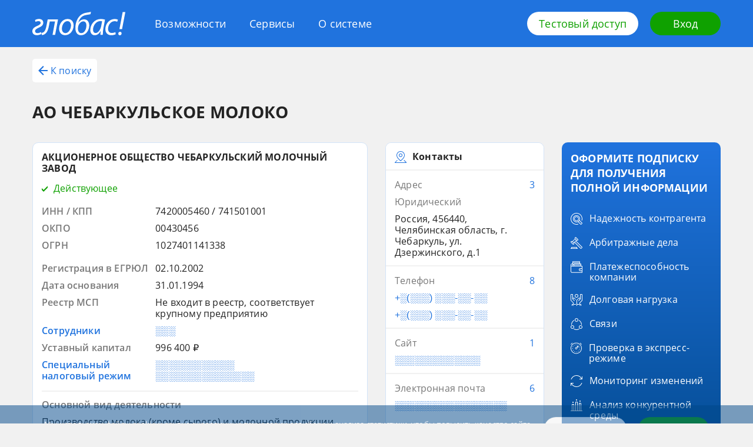

--- FILE ---
content_type: application/javascript; charset=UTF-8
request_url: https://globas.credinform.ru/search/_next/static/chunks/pages/_app-f0c2fd9fad710f88.js
body_size: 24969
content:
(self.webpackChunk_N_E=self.webpackChunk_N_E||[]).push([[888],{19465:function(e,t){"use strict";function r(e){function t(t,n,a,i){var c=n?r+t+e.e+n:r+t,s=c;if(a){var l=" "+s+e.m;for(var u in a)if(a.hasOwnProperty(u)){var d=a[u];!0===d?s+=l+u:d&&(s+=l+u+o+d)}}if(void 0!==i)for(var h=0,p=i.length;h<p;h++){var f=i[h];if(f&&"string"==typeof f.valueOf())for(var m=f.valueOf().split(" "),v=0;v<m.length;v++){var _=m[v];_!==c&&(s+=" "+_)}}return s}var r=e.n||"",o=e.v||e.m;return function(e,r){return function(o,n,a){return"string"==typeof o?Array.isArray(n)?t(e,o,void 0,n):t(e,o,n,a):t(e,r,o,n)}}}r({e:"-",m:"_"}),t.withNaming=r},81504:function(e,t,r){"use strict";e.exports=r(19465)},94184:function(e,t){var r;/*!
	Copyright (c) 2018 Jed Watson.
	Licensed under the MIT License (MIT), see
	http://jedwatson.github.io/classnames
*/!function(){"use strict";var o={}.hasOwnProperty;function n(){for(var e=[],t=0;t<arguments.length;t++){var r=arguments[t];if(r){var a=typeof r;if("string"===a||"number"===a)e.push(r);else if(Array.isArray(r)){if(r.length){var i=n.apply(null,r);i&&e.push(i)}}else if("object"===a){if(r.toString!==Object.prototype.toString&&!r.toString.toString().includes("[native code]")){e.push(r.toString());continue}for(var c in r)o.call(r,c)&&r[c]&&e.push(c)}}}return e.join(" ")}e.exports?(n.default=n,e.exports=n):void 0!==(r=(function(){return n}).apply(t,[]))&&(e.exports=r)}()},47041:function(e,t,r){"use strict";var o=this&&this.__assign||function(){return(o=Object.assign||function(e){for(var t,r=1,o=arguments.length;r<o;r++)for(var n in t=arguments[r])Object.prototype.hasOwnProperty.call(t,n)&&(e[n]=t[n]);return e}).apply(this,arguments)},n=this&&this.__rest||function(e,t){var r={};for(var o in e)Object.prototype.hasOwnProperty.call(e,o)&&0>t.indexOf(o)&&(r[o]=e[o]);if(null!=e&&"function"==typeof Object.getOwnPropertySymbols)for(var n=0,o=Object.getOwnPropertySymbols(e);n<o.length;n++)0>t.indexOf(o[n])&&Object.prototype.propertyIsEnumerable.call(e,o[n])&&(r[o[n]]=e[o[n]]);return r};Object.defineProperty(t,"__esModule",{value:!0}),t.checkCookies=t.hasCookie=t.removeCookies=t.deleteCookie=t.setCookies=t.setCookie=t.getCookie=t.getCookies=void 0;var a=r(95639),i=function(){return"undefined"!=typeof window},c=function(e){void 0===e&&(e="");try{var t=JSON.stringify(e);return/^[\{\[]/.test(t)?t:e}catch(r){return e}};t.getCookies=function(e){if(e&&(t=e.req),!i())return t&&t.cookies?t.cookies:t&&t.headers&&t.headers.cookie?(0,a.parse)(t.headers.cookie):{};for(var t,r={},o=document.cookie?document.cookie.split("; "):[],n=0,c=o.length;n<c;n++){var s=o[n].split("="),l=s.slice(1).join("=");r[s[0]]=l}return r},t.getCookie=function(e,r){var o,n=(0,t.getCookies)(r)[e];if(void 0!==n)return"true"===(o=n?n.replace(/(%[0-9A-Z]{2})+/g,decodeURIComponent):n)||"false"!==o&&("undefined"!==o?"null"===o?null:o:void 0)},t.setCookie=function(e,t,r){if(r){var s,l,u,d=r.req,h=r.res,p=n(r,["req","res"]);l=d,u=h,s=p}var f=(0,a.serialize)(e,c(t),o({path:"/"},s));if(i())document.cookie=f;else if(u&&l){var m=u.getHeader("Set-Cookie");if(Array.isArray(m)||(m=m?[String(m)]:[]),u.setHeader("Set-Cookie",m.concat(f)),l&&l.cookies){var v=l.cookies;""===t?delete v[e]:v[e]=c(t)}if(l&&l.headers&&l.headers.cookie){var v=(0,a.parse)(l.headers.cookie);""===t?delete v[e]:v[e]=c(t),l.headers.cookie=Object.entries(v).reduce(function(e,t){return e.concat("".concat(t[0],"=").concat(t[1],";"))},"")}}},t.setCookies=function(e,r,o){return console.warn("[WARN]: setCookies was deprecated. It will be deleted in the new version. Use setCookie instead."),(0,t.setCookie)(e,r,o)},t.deleteCookie=function(e,r){return(0,t.setCookie)(e,"",o(o({},r),{maxAge:-1}))},t.removeCookies=function(e,r){return console.warn("[WARN]: removeCookies was deprecated. It will be deleted in the new version. Use deleteCookie instead."),(0,t.deleteCookie)(e,r)},t.hasCookie=function(e,r){return!!e&&(0,t.getCookies)(r).hasOwnProperty(e)},t.checkCookies=function(e,r){return console.warn("[WARN]: checkCookies was deprecated. It will be deleted in the new version. Use hasCookie instead."),(0,t.hasCookie)(e,r)}},95639:function(e,t){"use strict";/*!
 * cookie
 * Copyright(c) 2012-2014 Roman Shtylman
 * Copyright(c) 2015 Douglas Christopher Wilson
 * MIT Licensed
 */t.parse=function(e,t){if("string"!=typeof e)throw TypeError("argument str must be a string");for(var o={},n=e.split(";"),a=(t||{}).decode||r,i=0;i<n.length;i++){var c=n[i],s=c.indexOf("=");if(!(s<0)){var l=c.substring(0,s).trim();if(void 0==o[l]){var u=c.substring(s+1,c.length).trim();'"'===u[0]&&(u=u.slice(1,-1)),o[l]=function(e,t){try{return t(e)}catch(r){return e}}(u,a)}}}return o},t.serialize=function(e,t,r){var a=r||{},i=a.encode||o;if("function"!=typeof i)throw TypeError("option encode is invalid");if(!n.test(e))throw TypeError("argument name is invalid");var c=i(t);if(c&&!n.test(c))throw TypeError("argument val is invalid");var s=e+"="+c;if(null!=a.maxAge){var l=a.maxAge-0;if(isNaN(l)||!isFinite(l))throw TypeError("option maxAge is invalid");s+="; Max-Age="+Math.floor(l)}if(a.domain){if(!n.test(a.domain))throw TypeError("option domain is invalid");s+="; Domain="+a.domain}if(a.path){if(!n.test(a.path))throw TypeError("option path is invalid");s+="; Path="+a.path}if(a.expires){if("function"!=typeof a.expires.toUTCString)throw TypeError("option expires is invalid");s+="; Expires="+a.expires.toUTCString()}if(a.httpOnly&&(s+="; HttpOnly"),a.secure&&(s+="; Secure"),a.sameSite)switch("string"==typeof a.sameSite?a.sameSite.toLowerCase():a.sameSite){case!0:case"strict":s+="; SameSite=Strict";break;case"lax":s+="; SameSite=Lax";break;case"none":s+="; SameSite=None";break;default:throw TypeError("option sameSite is invalid")}return s};var r=decodeURIComponent,o=encodeURIComponent,n=/^[\u0009\u0020-\u007e\u0080-\u00ff]+$/},6840:function(e,t,r){(window.__NEXT_P=window.__NEXT_P||[]).push(["/_app",function(){return r(4933)}])},78683:function(e,t,r){"use strict";r.d(t,{Z:function(){return d}});var o=r(85893);r(67294);var n=r(94184),a=r.n(n),i=r(38712),c=r.n(i),s=r(11861);let l=(0,s.Z)("button",c()),u=e=>{let{className:t,tag:r,href:n,label:i,mode:c,disabled:s,onClick:u}=e,d=a()(t,l({mode:c,disabled:s}));return"a"===r?(0,o.jsx)("a",{className:d,href:n||"",children:i}):(0,o.jsx)("button",{type:"button",className:d,disabled:s,onClick:u,children:i})};u.defaultProps={disabled:!1,tag:"button",mode:"primary",onClick:()=>void 0};var d=u},71272:function(e,t,r){"use strict";r.d(t,{Z:function(){return p}});var o=r(85893);r(67294);var n=r(94184),a=r.n(n),i=r(16173),c=r.n(i),s=r(78683),l=r(11861),u=r(87524);let d=(0,l.Z)("access-button",c()),h=e=>{let{className:t,mode:r}=e;return(0,o.jsx)(s.Z,{className:a()(t,d()),mode:r,tag:"a",href:u.oi,label:"Тестовый доступ"})};h.defaultProps={mode:"light"};var p=h},80817:function(e,t,r){"use strict";var o=r(85893);let n=e=>{let{className:t,width:r,height:n}=e;return(0,o.jsx)("svg",{className:t,width:r,height:n,xmlns:"http://www.w3.org/2000/svg",viewBox:"0 0 5 8",children:(0,o.jsx)("path",{d:"M3 4L0 7L1 8L5 4L1 0L0 1L3 4Z"})})};n.defaultProps={width:5,height:8},t.Z=n},36779:function(e,t,r){"use strict";var o=r(85893);let n=e=>{let{className:t,width:r,height:n}=e;return(0,o.jsx)("svg",{className:t,width:r,height:n,xmlns:"http://www.w3.org/2000/svg",viewBox:"0 0 10 10",children:(0,o.jsx)("path",{d:"M8.5 0L5 3.5 1.5 0 0 1.5 3.5 5 0 8.5 1.5 10 5 6.5 8.5 10 10 8.5 6.5 5 10 1.5z"})})};n.defaultProps={width:10,height:10},t.Z=n},5350:function(e,t,r){"use strict";var o=r(85893);let n=e=>{let{className:t,width:r,height:n}=e;return(0,o.jsxs)("svg",{className:t,width:r,height:n,xmlns:"http://www.w3.org/2000/svg",viewBox:"0 0 20 20",children:[(0,o.jsx)("path",{d:"M15 19H1V7H7V1H15V5L16 6V0H6.8C6.27246 0.0075141 5.76926 0.223172 5.4 0.6L0.6 5.4C0.223172 5.76926 0.0075141 6.27246 0 6.8L0 20H16V16L15 15V19ZM6 1.4V6H1.4L6 1.4Z"}),(0,o.jsx)("path",{d:"M11 7C11.5523 7 12 6.55228 12 6C12 5.44772 11.5523 5 11 5C10.4477 5 10 5.44772 10 6C10 6.55228 10.4477 7 11 7Z"}),(0,o.jsx)("path",{d:"M20 12L14 6C14.0012 5.60708 13.9219 5.21808 13.7672 4.85694C13.6124 4.49579 13.3853 4.17013 13.1 3.9C12.8291 3.6156 12.5033 3.38919 12.1424 3.23448C11.7814 3.07977 11.3927 3 11 3C10.6073 3 10.2186 3.07977 9.85763 3.23448C9.49665 3.38919 9.17085 3.6156 8.9 3.9C8.6156 4.17085 8.38919 4.49665 8.23448 4.85763C8.07977 5.21862 8 5.60726 8 6C8 6.39274 8.07977 6.78138 8.23448 7.14237C8.38919 7.50335 8.6156 7.82915 8.9 8.1L9 8.2V17H10L11 16L12 17H13V12.3L12 11.3V15.6L11 14.6L10 15.6V8.8C10.322 8.91445 10.6588 8.98181 11 9L17 15L18 14V13H19L20 12ZM9.6 7.4C9.40997 7.21968 9.25865 7.00256 9.15524 6.76187C9.05183 6.52119 8.9985 6.26196 8.9985 6C8.9985 5.73804 9.05183 5.47881 9.15524 5.23813C9.25865 4.99744 9.40997 4.78032 9.6 4.6C9.97386 4.23355 10.4765 4.02829 11 4.02829C11.5235 4.02829 12.0261 4.23355 12.4 4.6C12.59 4.78032 12.7414 4.99744 12.8448 5.23813C12.9482 5.47881 13.0015 5.73804 13.0015 6C13.0015 6.26196 12.9482 6.52119 12.8448 6.76187C12.7414 7.00256 12.59 7.21968 12.4 7.4C12.0261 7.76645 11.5235 7.97171 11 7.97171C10.4765 7.97171 9.97386 7.76645 9.6 7.4ZM17 12V13.6L12.2 8.8C12.5544 8.63739 12.8898 8.43618 13.2 8.2C13.4917 7.93106 13.7 7.58395 13.8 7.2L18.6 12H17Z"}),(0,o.jsx)("path",{d:"M7 16H3V17H7V16Z"}),(0,o.jsx)("path",{d:"M7 13H3V14H7V13Z"}),(0,o.jsx)("path",{d:"M7 10H3V11H7V10Z"})]})};n.defaultProps={width:20,height:20},t.Z=n},15365:function(e,t,r){"use strict";var o=r(85893);let n=e=>{let{className:t,width:r,height:n}=e;return(0,o.jsxs)("svg",{className:t,width:r,height:n,xmlns:"http://www.w3.org/2000/svg",viewBox:"0 0 20 20",children:[(0,o.jsx)("path",{d:"M19 7h-2V4a4 4 0 0 0-4-4H7a4 4 0 0 0-4 4v3H1c-.6 0-1 .4-1 1v12h20V8c0-.6-.5-1-1-1zM4 4a3 3 0 0 1 3-3h6a3 3 0 0 1 3 3v3h-1V4a2 2 0 0 0-2-2H7a2 2 0 0 0-2 2v3H4V4zm10 3H6V4c0-.6.4-1 1-1h6c.6 0 1 .4 1 1v3zm5 12H4v-9H3v9H1V8h18v11z"}),(0,o.jsx)("path",{d:"M11.4 10C10 10 9 11.1 9 12.5c0 .8.4 1.6 1 2V16c0 .6.4 1 1 1h1c.6 0 1-.4 1-1v-1.5c.6-.4 1-1.2 1-2 0-1.4-1.2-2.5-2.6-2.5zm.6 3.9V16h-1v-2.1c-.6-.2-1-.8-1-1.4 0-.8.7-1.5 1.5-1.5s1.5.7 1.5 1.5c0 .6-.4 1.2-1 1.4z"})]})};n.defaultProps={width:20,height:20},t.Z=n},26573:function(e,t,r){"use strict";var o=r(85893);let n=e=>{let{className:t,width:r,height:n}=e;return(0,o.jsx)("svg",{className:t,width:r,height:n,xmlns:"http://www.w3.org/2000/svg",viewBox:"0 0 20 20",children:(0,o.jsx)("path",{d:"M15 16c-1.1 0-2 .9-2 2s.9 2 2 2 2-.9 2-2-.9-2-2-2zm0 3c-.6 0-1-.4-1-1s.4-1 1-1 1 .4 1 1-.4 1-1 1zM5 16c-1.1 0-2 .9-2 2s.9 2 2 2 2-.9 2-2-.9-2-2-2zm0 3c-.6 0-1-.4-1-1s.4-1 1-1 1 .4 1 1-.4 1-1 1zm9-7l5.8-5.8c.4-.4.1-1.2-.5-1.2H3V3.1c0-.5-.2-1-.6-1.4L.7 0 0 .7l1.7 1.7c.2.2.3.4.3.7V14c0 .6.4 1 1 1h15v-1H3v-2h11zm-1-6h5.6l-1 1H13V6zm0 2h3.6l-1 1H13V8zm0 2h1.6l-1 1H13v-1zM8 6h4v1H8V6zm0 2h4v1H8V8zm0 2h4v1H8v-1zM3 6h4v1H3V6zm0 2h4v1H3V8zm0 2h4v1H3v-1z"})})};n.defaultProps={width:20,height:20},t.Z=n},21657:function(e,t,r){"use strict";r.d(t,{CC:function(){return v},D6:function(){return g},C:function(){return c},Wc:function(){return l},Uc:function(){return w},RU:function(){return a},R6:function(){return b},jq:function(){return C.Z},N7:function(){return f},jV:function(){return h},R$:function(){return Z}});var o=r(85893);let n=e=>{let{className:t,width:r,height:n}=e;return(0,o.jsxs)("svg",{className:t,width:r,height:n,xmlns:"http://www.w3.org/2000/svg",children:[(0,o.jsx)("path",{d:"M10.47 27.29c4.34-2 8.03-4.06 8.03-8.59 0-3.8-2.37-6.39-7.04-6.45-2.84-.07-5.27.86-6.92 1.8l.73 3.19c1.51-.73 3.42-1.4 5.26-1.33 2.44.06 3.56 1.33 3.56 3 0 2.52-3.3 3.99-6.06 5.25-4.01 1.86-8.03 4-8.03 8.85 0 4.26 2.83 6.66 7.57 6.79 2.83.07 6-.93 7.9-2.06l-.72-3.2c-1.39.73-3.89 1.8-6.26 1.8-2.76-.13-3.88-1.53-3.88-3.4 0-2.66 2.63-4.12 5.86-5.65Z"}),(0,o.jsx)("path",{d:"M24.1 23.3c-1.06 5.52-2.5 9.71-5.2 11.5-.73.6-1.98 1-3.17 1.07l.4 3.66c2.37-.06 3.82-.6 5.33-1.8 3.62-2.32 5.53-7.38 6.85-14.5l1.31-6.72h8.9L34.3 39.27h4.4l4.95-26.36H26.07L24.09 23.3ZM59.97 12.25c-8.49 0-14.48 8.05-14.48 16.7 0 5.93 3.69 10.85 10.2 10.85 8.76 0 14.49-8.45 14.49-16.57 0-5.6-3.1-10.98-10.2-10.98Zm-3.62 24.02c-3.82 0-6.12-3.13-6.12-7.38-.07-6.06 3.75-12.98 9.35-12.98 4.67 0 6.12 4.32 6.12 7.38-.13 6.06-4.08 12.98-9.35 12.98ZM87.89 12.85c-4.08 0-7.38 2.26-9.55 5.59h-.13c.72-2.87 2.1-5.8 3.69-7.66C85.52 6.32 90 5.6 95.13 4.86a22.1 22.1 0 0 0 3.75-.87L99.61 0c-1.32.47-2.83.8-4.41 1.06-6.4.87-11.53 2.07-15.94 7.6-3.88 4.65-6.12 11.64-6.12 18.9 0 7.38 3.16 12.3 9.48 12.3 9.02 0 14.09-8.91 14.09-16.83-.13-5.73-3.23-10.18-8.82-10.18Zm-4.74 23.49c-4.02 0-5.66-3.8-5.66-7.65 0-3.2.92-6.13 2.3-8.12 1.65-2.53 4.21-4.26 6.78-4.26 3.82 0 5.33 3.4 5.33 7.05 0 5.4-2.9 12.98-8.75 12.98ZM98.49 31.15c0 4.99 2.83 8.72 7.5 8.72 3.69 0 7.31-1.93 10.14-7.4h.13c-.33 2.74-.59 5.27-.59 6.8h4.21c-.13-2.93.2-7.66 1.06-12.18l2.56-13.71a23.72 23.72 0 0 0-6.97-1.07c-11.33-.06-18.04 9.65-18.04 18.84Zm18.56-6.92c-1.31 7.05-5.72 11.91-9.41 11.91-3.42 0-4.48-2.86-4.48-5.86.07-7.32 5.53-14.44 12.31-14.44 1.52 0 2.44.2 3.1.4l-1.52 7.99ZM124.1 29.62c0 5.59 3.29 10.25 10 10.25 3.56 0 6.26-1 7.57-1.67l-.46-3.6a13.16 13.16 0 0 1-5.99 1.47c-4.34 0-6.52-2.8-6.52-7.05 0-6.2 4.35-12.98 11.06-12.98 1.98 0 3.43.47 4.42 1l1.31-3.6a12.4 12.4 0 0 0-5.4-1.13c-9.35 0-16 8.32-16 17.3ZM148 29.55h4.47L158 .6h-4.48L148 29.55ZM149.18 34.08c-1.78 0-3.03 1.26-3.1 3.06 0 1.66 1.06 2.86 2.64 2.86 1.64 0 2.9-1.33 2.96-3.06 0-1.67-.99-2.86-2.5-2.86Z"})]})};var a=n;let i=e=>{let{className:t,width:r,height:n}=e;return(0,o.jsx)("svg",{className:t,width:r,height:n,xmlns:"http://www.w3.org/2000/svg",viewBox:"0 0 270 60",children:(0,o.jsx)("path",{d:"M205.86 28.9a15.63 15.63 0 0 0-17.1-14.07c-.71.06-1.42.16-2.12.33h-.1a15.7 15.7 0 0 0-11.65 18.4v.05c.22.82 1.41 4.98 4.17 7.75a15.58 15.58 0 0 0 19.22 2.43c2-1.19 3.73-2.87 5.03-4.82 2.44-3.57 2.6-7.2 2.6-8.39 0-.54 0-1.08-.05-1.67Zm-2.5-5.9c-.1.44-.27.87-.48 1.25a19.1 19.1 0 0 0-1.84-2.65c.27-.38.49-.76.6-1.14.64.81 1.24 1.63 1.73 2.55Zm-25.16 8.94c.16-.98.43-1.95.75-2.82a18.9 18.9 0 0 0 4.06 3.03c-.05.33-.16.65-.21.92-.11.54-.22 1.09-.27 1.63-.98-.54-1.84-1.09-2.71-1.63a5.5 5.5 0 0 1-1.62-1.13Zm17.8-8.12a8.84 8.84 0 0 0 2.44-.49c.54.92.97 1.95 1.4 3.09a11.3 11.3 0 0 1-3.4.48c-.11-1.13-.27-2.16-.44-3.08Zm.5 3.68c1.3-.06 2.48-.22 3.56-.54.38 1.03.65 2.1.87 3.24-1.3.38-2.76.55-4.33.6 0-1.2-.05-2.27-.1-3.3Zm3.89-1.3a20.4 20.4 0 0 0-1.4-3.09 4.94 4.94 0 0 0 1.56-1.02c.7.8 1.3 1.73 1.9 2.7-.5.6-1.2 1.03-2.06 1.4Zm-1.68-3.68a13.74 13.74 0 0 0-2.87-3.52c.06-.1.11-.22.16-.27 1.52.65 2.93 1.57 4.17 2.87-.38.32-.86.65-1.46.92Zm-.6.27c-.64.22-1.4.38-2.21.43-.28-1.3-.6-2.49-.92-3.57.16-.05.32-.1.48-.22.92.81 1.84 1.95 2.66 3.36Zm-2.7 1.03c.16.92.32 1.95.43 3.08-1.35 0-2.76-.21-4.22-.54l.76-2.92c1.03.27 2.06.38 3.03.38Zm-4.55 2.97-.86 3.3a18.7 18.7 0 0 1-4.82-2c.43-.97.97-1.95 1.57-2.87 1.13.65 2.49 1.2 4.11 1.57Zm-3.79-2.05c.6-.92 1.3-1.84 1.95-2.65.76.43 1.68.86 2.76 1.19l-.81 2.97a18.91 18.91 0 0 1-3.9-1.51Zm2.76 5.95-.48 1.95-.33 1.2a21.05 21.05 0 0 1-3.14-1.04c-.76-.27-1.46-.65-2.1-.97.26-1.03.7-2.11 1.18-3.25 1.35.92 3.03 1.62 4.87 2.11Zm-.38 3.9 1.57.32c1.3.22 2.82.38 4.55.44-.16.8-.38 1.67-.65 2.54a28.33 28.33 0 0 1-6.17-.76l.7-2.54Zm1.68-.27a35 35 0 0 1-1.51-.33l.38-1.4.43-1.74c1.73.38 3.68.6 5.57.6v.54c-.05.65-.1 1.62-.32 2.76-1.73-.05-3.3-.27-4.55-.43Zm-.54-4.06.87-3.3c1.46.32 2.97.48 4.38.54.06 1.03.11 2.1.16 3.35-1.78 0-3.68-.21-5.4-.6Zm1.95-7.42.81-3.08c.38.05.7.05.98.05.38 1.03.65 2.17.92 3.47a13.3 13.3 0 0 1-2.71-.44Zm-.6-.16c-.97-.32-1.78-.65-2.48-1.03.8-.92 1.62-1.68 2.48-2.38.22.1.5.27.82.33l-.81 3.08Zm-3.03-1.35a7.54 7.54 0 0 1-1.51-1.3c1.51-.87 2.87-1.4 3.62-1.57.11.16.22.32.38.49-.86.65-1.68 1.46-2.49 2.38Zm-.38.43a23.9 23.9 0 0 0-1.94 2.65 9.63 9.63 0 0 1-2.44-2.16c.92-.76 1.9-1.41 2.76-1.95.38.49.92 1.03 1.62 1.46Zm-2.32 3.14c-.6.92-1.14 1.9-1.57 2.81-1.3-.86-2.38-1.89-3.2-2.86.7-.82 1.47-1.57 2.22-2.28.6.87 1.46 1.68 2.55 2.33Zm-1.84 3.41a23.94 23.94 0 0 0-1.2 3.25c-1.62-.92-2.97-2-4-3.03a14.25 14.25 0 0 1 1.9-3.14c.86 1.03 2 2.05 3.3 2.92Zm-.98 4.98.17-.81c.64.32 1.3.65 2.05.92.6.21 1.68.65 3.25 1.03l-.65 2.54c-.05 0-.16-.05-.22-.05a24.85 24.85 0 0 1-4.81-1.84c.05-.6.1-1.25.21-1.79Zm4.39 4.22c.05 0 .16.06.21.06l-.7 2.6a30.6 30.6 0 0 1-4.38-1.9c0-.81.05-1.68.1-2.6a29.1 29.1 0 0 0 4.77 1.84Zm-4.82 1.46c1.4.7 2.81 1.36 4.22 1.79l-.49 1.84c-1.3-.49-2.38-1.08-3.68-1.73 0-.43-.05-1.08-.05-1.9Zm4.7 2.28.06-.27c1.52.38 3.41.6 5.47.65-.43.75-.92 1.4-1.46 2a20.8 20.8 0 0 1-4.17-.7c-.1-.06-.22-.06-.32-.11l.43-1.57Zm.22-.81.7-2.71c1.96.43 3.96.7 6.13.76l-.55 1.35c-.21.43-.38.87-.6 1.24a33.6 33.6 0 0 1-5.68-.64Zm6.83-.33c.27-.54.48-1.08.64-1.62 1.68 0 3.47-.11 5.25-.38l-.32.97c-.22.49-.49.98-.76 1.36-1.68.43-3.52.6-5.3.6.16-.28.32-.6.49-.93Zm.86-2.22c.27-.87.49-1.73.65-2.54 1.57 0 3.25-.11 5.03-.44-.05.82-.21 1.68-.43 2.55-1.84.27-3.57.38-5.25.43Zm.7-3.2c.17-1.13.28-2.1.28-2.7v-.54c1.56-.05 3.08-.22 4.43-.6.06.17.06.33.11.5.11.64.16 1.72.11 2.91a26 26 0 0 1-4.92.44Zm4.33-7.95a6 6 0 0 0 2.17-1.4 19.9 19.9 0 0 1 1.25 3.3 6.8 6.8 0 0 1-2.5 1.35c-.27-1.08-.54-2.22-.92-3.25Zm.44-6.71c0 .32-.16.7-.49 1.08a12.58 12.58 0 0 0-4.55-3.08c0-.11-.05-.22-.1-.33 2 .27 3.62.97 5.14 2.33Zm-2.76-2.38c-.87-.33-1.84-.54-2.87-.65.32-.27.49-.44.6-.54.8.37 1.56.75 2.27 1.19Zm-3.9-1.74c.38.11.7.22 1.03.33-.1.1-.27.27-.49.43-.21-.1-.43-.21-.7-.27l.16-.49Zm-.6-.16-.1.49c-.22-.06-.44-.06-.65-.06-.06-.1-.06-.37-.11-.6.27 0 .54.12.87.17Zm-.05 1.14c1.25.32 1.84 1.08 1.73 1.57-.1.49-1.03.92-2.27.6-1.25-.33-1.84-1.09-1.73-1.58.1-.48.97-.92 2.27-.6Zm-1.51-1.4c.05.26.1.53.16.75-.22.05-.38.1-.54.16a11.36 11.36 0 0 0-2.33-.97c.92-.11 1.84-.11 2.7.05Zm-5.36.26c2.32.06 2.65.11 4.38.98-.1.1-.16.16-.22.27a13.4 13.4 0 0 0-4.6.16c0-.49.17-.98.44-1.4Zm4 1.84v.22c-.81.22-2.22.76-3.79 1.68a4.33 4.33 0 0 1-.65-1.68c1.63-.38 3.14-.43 4.44-.22Zm-8-.32c.96-.54 2.1-1.03 3.24-1.36a5.9 5.9 0 0 0-.33 1.41 18.3 18.3 0 0 0-3.14 1.14c0-.49.11-.87.22-1.2Zm2.97.65c.1.65.32 1.24.7 1.84-.92.54-1.84 1.19-2.76 1.95a6.54 6.54 0 0 1-1.03-2.66 21.1 21.1 0 0 1 3.09-1.13Zm-6.39 2a17.5 17.5 0 0 1 2.65-2.22c-.05.33-.05.65-.05 1.03-.92.49-1.84 1.03-2.7 1.68 0-.22.05-.38.1-.49Zm2.7-.54c.17.86.55 1.84 1.2 2.76-.76.65-1.52 1.4-2.22 2.27a8.36 8.36 0 0 1-1.63-3.3 13.2 13.2 0 0 1 2.66-1.73Zm-3.4 1.3v.16c-.17.1-.33.27-.49.38.16-.16.32-.33.49-.54Zm-1.9 2.92c.6-.76 1.3-1.4 2-2.06a9.7 9.7 0 0 0 1.8 3.36c-.77.92-1.42 2-1.9 3.14-1.36-1.52-2.06-2.92-2.22-3.84.1-.22.16-.44.32-.6Zm-.7 1.52a10.6 10.6 0 0 0 2.33 3.51c-.38.87-.65 1.8-.82 2.77a10.18 10.18 0 0 1-2.27-3.58c.16-.92.43-1.84.76-2.7Zm-.76 7.68c-.05-.32-.1-.65-.1-.92-.12-.97-.12-1.9 0-2.76.48.98 1.24 2.11 2.27 3.14-.06.43-.11.81-.11 1.25v.05c0 .33 0 .7.05 1.14-.76-.65-1.46-1.3-2.1-1.9Zm.22 1.03c.6.6 1.24 1.14 1.95 1.68.05.7.21 1.57.48 2.49-.21-.16-.38-.27-.54-.43l-.6-.44c-.7-1.4-1.08-2.65-1.3-3.3Zm1.95 4.5c.27.16.54.37.8.59.17.49.39.97.6 1.46-.54-.65-.97-1.35-1.4-2.06Zm2.97 3.57a15 15 0 0 1-1.3-2.39c.82.55 1.84 1.14 3.2 1.74v.16c.1.97.1 1.35.21 1.95-.75-.38-1.46-.92-2.1-1.46Zm1.9-1.36c-1.57-.75-2.66-1.46-3.52-2a12.6 12.6 0 0 1-.65-2.54c1.3.97 2.7 1.9 4.11 2.65 0 .76 0 1.4.06 1.9Zm-4.33-5.36c-.06-.65-.06-1.24-.06-1.67 0-.27.06-.54.06-.76.43.38.92.7 1.46.97.92.6 1.84 1.2 2.92 1.74-.1.86-.1 1.73-.1 2.54a44.86 44.86 0 0 1-4.28-2.82Zm5.25 8.61c-.11-.81-.16-1.14-.22-2.16.33.21.76.43 1.25.65.7.37 1.46.7 2.22.92l-.44 1.67a14.46 14.46 0 0 1-2.81-1.08Zm3.35 1.25.44-1.63c1.35.44 2.7.65 4.11.81-.49.44-.97.87-1.52 1.25a17.79 17.79 0 0 1-3.03-.43Zm8.29-.33c-1.03.33-2.17.6-3.3.7-.33.06-.66.06-.98.06a9.2 9.2 0 0 0 1.3-1.2c1.24.06 2.49.06 3.73-.1-.21.16-.48.32-.75.54Zm-2.44-1.03c.49-.6.97-1.24 1.35-2 1.68 0 3.47-.16 5.15-.49-.7.92-1.47 1.63-2.33 2.33-1.52.1-2.93.22-4.17.16Zm5.52-.43h-.16a9.44 9.44 0 0 0 2-2.33c.49-.1.98-.27 1.46-.43a12.46 12.46 0 0 1-3.3 2.76Zm4.76-4.55c-.21.27-.37.6-.6.87-.59.22-1.18.49-1.83.65.16-.27.32-.6.43-.87.22-.43.33-.86.49-1.35.7-.1 1.46-.27 2.16-.38-.21.38-.43.7-.65 1.08Zm.87-1.78c-.76.16-1.51.32-2.22.43.22-.87.33-1.79.38-2.54.81-.17 1.68-.33 2.49-.6-.1.87-.32 1.79-.65 2.7Zm.76-6.17c.05.7.1 1.67 0 2.76-.87.27-1.73.43-2.54.6.05-1.2-.06-2.23-.17-2.93-.05-.22-.05-.38-.1-.6a8.67 8.67 0 0 0 2.54-1.3c.1.55.22.98.27 1.47Zm-1.25-5.9c.22-.33.44-.7.6-1.09.54 1.09.92 2.22 1.19 3.47-.1.32-.27.65-.49.92-.38-1.2-.8-2.28-1.3-3.3Zm2.12 5.73c0 .44 0 1.3-.22 2.39.05-.93 0-1.74-.06-2.28v-.05c-.1-.6-.21-1.2-.38-1.79.17-.16.33-.38.5-.6.05.22.05.44.1.7.06.55.06 1.1.06 1.63ZM33.83 29.99H26.2c-.22 0-.38.16-.43.38-.6 4.6-3.14 7.63-7.7 7.68-6.76 0-9.3-5.68-9.3-11.58.05-6.23 2.54-11.85 9.3-11.85 3.74 0 6.94 2.6 7.43 5.9.05.21.21.37.43.37h7.63c.1 0 .22-.05.33-.16.05-.1.1-.21.1-.32-.97-8.5-7.85-13.32-15.91-13.26-5.63 0-10.18 2.1-13.32 5.62C1.68 16.18 0 21.06 0 26.47c0 5.25 1.68 10.01 4.76 13.48 3.09 3.46 7.64 5.57 13.32 5.57h.05c8.94 0 15.38-5.95 16.13-15.04 0-.11-.05-.22-.1-.33-.11-.1-.22-.16-.33-.16Zm21.7-12.56a5.73 5.73 0 0 0-1.67-.27 9.65 9.65 0 0 0-7.96 4.38V18.3c0-.11-.05-.22-.1-.27-.11-.11-.22-.17-.33-.17h-6.82c-.1 0-.22.06-.33.11a.41.41 0 0 0-.1.27v25.98c0 .11.05.22.1.33.06.05.17.1.33.1h7.14c.11 0 .22-.05.33-.1.05-.06.1-.22.1-.33V32.53c.06-4.5 1.63-7.9 6.61-7.9.81 0 1.84.1 2.5.22.1 0 .26 0 .37-.11.1-.06.16-.22.16-.33v-6.6c-.05-.16-.16-.33-.32-.38Zm15-.27a13.4 13.4 0 0 0-9.9 4.06 14.56 14.56 0 0 0-3.8 10.07c0 4.11 1.3 7.63 3.69 10.12 2.38 2.49 5.84 3.95 10.01 3.95h.1c5.96 0 10.46-2.76 12.46-9.04.05-.1 0-.27-.05-.38-.06-.1-.22-.16-.33-.16h-6.28c-.22 0-.38.1-.43.32-.33 1.36-2.55 3.09-5.2 3.04-3.68-.06-5.57-1.68-5.9-5.74h18.3c.21 0 .43-.16.43-.38 0-.43.05-.87.05-1.3 0-3.84-1.08-7.47-3.3-10.18a12.55 12.55 0 0 0-9.85-4.38Zm-5.68 10.88c.27-1.9 1.51-4.66 5.46-4.66 3.14.06 4.44 1.47 5.15 4.66H64.85ZM112.8 8.07c-.06-.06-.17-.11-.33-.11h-7.14c-.11 0-.22.05-.33.1-.05.06-.1.17-.1.33v11.9c-1.8-2.1-4.55-3.13-7.37-3.13-3.95 0-6.98 1.68-8.93 4.28-2 2.6-2.98 6.06-2.98 9.58 0 3.68.98 7.25 2.98 9.9 2 2.65 5.09 4.44 9.1 4.44h.05c2.98 0 5.74-.97 7.52-3.25v2.11c0 .11.06.22.11.33.05.05.22.1.33.1h6.76c.11 0 .22-.05.33-.1.05-.06.1-.22.1-.33V8.4c.06-.1 0-.22-.1-.32ZM99.49 39.14a5.07 5.07 0 0 1-4.44-2.44 10.17 10.17 0 0 1-1.4-5.47c.05-4.22 1.51-7.85 5.84-7.85 4.28 0 5.68 3.63 5.68 7.8 0 4.22-1.3 7.96-5.68 7.96ZM124.5 7.96h-7.15c-.1 0-.21.05-.32.1-.06.06-.1.17-.1.33v5.9c0 .1.04.22.1.33.05.05.16.1.32.1h7.15c.1 0 .22-.05.32-.1.06-.06.11-.22.11-.33v-5.9c0-.1-.05-.22-.1-.32a.58.58 0 0 0-.33-.11Zm0 9.9h-7.15c-.1 0-.21.06-.32.11-.06.06-.1.16-.1.33v25.98c0 .1.04.21.1.32.05.06.16.11.32.11h7.15c.1 0 .22-.05.32-.1.06-.12.11-.17.11-.33V18.3c0-.11-.05-.22-.1-.33a.58.58 0 0 0-.33-.1Zm19.81-.7a9.66 9.66 0 0 0-7.63 3.63v-2.5c0-.1-.06-.21-.11-.32a.41.41 0 0 0-.27-.1h-6.77c-.1 0-.21.05-.32.1-.06.06-.11.16-.11.33v25.98c0 .1.05.21.1.32.06.06.17.11.33.11h7.15c.1 0 .22-.05.32-.1.06-.06.11-.22.11-.33V30.64c0-2.6.43-4.39 1.25-5.42.8-1.08 2-1.57 3.9-1.57 3.03.06 4.05 1.74 4.16 5.96v14.67c0 .1.06.21.11.32.05.06.22.11.32.11H154c.1 0 .22-.05.32-.1.11-.06.11-.17.11-.33V28.26c0-3.25-.49-6.01-2-8.02-1.73-2-4.28-3.08-8.12-3.08Zm28.26-8.99c-1.2-.05-2.5-.21-3.8-.21-2.97 0-5.3.86-6.81 2.32a8.17 8.17 0 0 0-2.28 5.96v1.62h-3.84c-.1 0-.22.06-.33.11-.05.06-.1.16-.1.33v4.76c0 .1.05.22.1.32.06.11.17.11.33.11h3.84v20.79c0 .1.06.21.11.32.06.06.16.11.33.11h7.14c.11 0 .22-.05.33-.1.05-.12.1-.17.1-.33V23.49h4.5c.1 0 .21-.05.32-.1.11-.06.11-.17.11-.33V18.3c0-.11-.05-.22-.1-.33-.12-.05-.17-.1-.33-.1h-4.5v-1.14c0-1.03.22-1.68.55-2 .32-.33.86-.55 1.78-.55.87 0 1.73.06 2.55.16.1 0 .21 0 .32-.1.1-.06.16-.22.16-.33v-5.3c-.1-.27-.27-.44-.48-.44Zm54.18 9.26a5.73 5.73 0 0 0-1.68-.27 9.65 9.65 0 0 0-7.95 4.38V18.3c0-.11-.06-.22-.11-.27-.11-.11-.17-.11-.33-.11h-6.76c-.11 0-.22.05-.33.1-.05.06-.1.17-.1.33v25.98c0 .11.05.22.1.33.06.05.22.1.33.1h7.14c.1 0 .22-.05.33-.1.05-.06.1-.17.1-.33v-11.8c.06-4.5 1.68-7.9 6.6-7.9.82 0 1.85.1 2.5.22.1 0 .27 0 .38-.11.1-.06.16-.22.16-.33v-6.6c-.1-.16-.22-.33-.38-.38Zm40.44 1.95c-1.8-1.57-4.28-2.22-7.1-2.22a9.85 9.85 0 0 0-7.79 3.95c-1.57-2.81-4.5-3.95-7.63-3.9a9.83 9.83 0 0 0-7.63 3.52v-2.38c0-.1-.06-.22-.11-.32a.58.58 0 0 0-.33-.11h-6.71c-.1 0-.22.05-.32.1-.06.06-.11.17-.11.33v25.98c0 .11.05.22.1.33.06.05.22.1.33.1h7.15c.1 0 .21-.05.32-.1.1-.06.1-.17.1-.33V29.18c.06-4.82 3.15-5.53 4.4-5.58 2 0 2.8.65 3.35 1.57.49.97.54 2.33.54 3.74v15.31c0 .11.05.22.1.33.06.05.17.1.33.1h7.15c.1 0 .21-.05.32-.1.06-.1.11-.22.11-.33V29.77c0-1.62.22-3.2.81-4.33.65-1.14 1.63-1.84 3.52-1.84 1.95 0 2.82.65 3.3 1.62.55 1.03.6 2.55.6 4.28v14.72c0 .11.05.22.1.33.06.05.17.1.33.1h7.15c.1 0 .21-.05.32-.1.06-.1.11-.22.11-.33V26.85c0-3.41-1.03-5.9-2.81-7.47ZM63.44 51.26h.97v4.98h-.86v-4l-2.6 4h-.97v-4.98h.86v3.95l2.6-3.95ZM67.18 56.24h-.87v-4.98h.87v2.06h2.49v-2.06h.86v4.98h-.86v-2.33h-2.5v2.33ZM75.19 56.4c-2.39-.05-3.03-1.3-3.03-2.65 0-.92.37-2.65 3.03-2.6v-1.78h.86v1.78c1.14-.05 3.03.33 3.03 2.6 0 1.52-.8 2.6-3.03 2.65v1.68h-.86V56.4Zm0-4.65c-.87-.06-2.11.27-2.11 1.95 0 1.78 1.4 2.05 2.1 2.05v-4Zm.86 4c1.79 0 2.11-1.19 2.11-2.05 0-.65-.27-2.06-2.1-1.95v4ZM82.87 51.04c1.84 0 2.44 1.36 2.44 2.71 0 1.3-.65 2.7-2.44 2.7-1.84 0-2.43-1.35-2.43-2.7 0-1.3.65-2.7 2.43-2.7Zm0 4.82c.38 0 1.52-.1 1.52-2.1 0-2.01-1.14-2.12-1.52-2.12-.38 0-1.51.1-1.51 2.11 0 2 1.13 2.11 1.51 2.11ZM87.74 51.26v.7h.06c.49-.75 1.19-.86 1.62-.86 1.25 0 2.28.81 2.28 2.7 0 1.95-1.09 2.71-2.22 2.71-.22 0-1.2-.05-1.63-.92v2.55H87v-6.88h.75Zm1.57 4.6c.7 0 1.47-.49 1.47-2.05 0-1.3-.55-2.06-1.52-2.06-.43 0-1.52.21-1.52 2.1 0 1.47.92 2.01 1.57 2.01ZM94.19 52.24v4h-.87v-4.98h1.2l1.67 4.06 1.68-4.06h1.19v4.98h-.87v-3.73l.06-.27h-.06l-1.68 4h-.65l-1.67-4ZM100.79 52.72c0-.65.38-1.68 2.11-1.68.81 0 2 .22 2 1.68l-.05 2.33c0 .38 0 .6.54.6v.6c-.1.05-.22.05-.38.05-.48 0-.81-.06-.92-.7-.32.64-1.03.86-1.73.86-1.03 0-1.73-.44-1.73-1.52 0-.86.43-1.4 2.43-1.57.7-.05.98-.05.98-.7 0-.22 0-1.03-1.14-1.03-.32 0-1.3 0-1.3 1.08h-.81Zm3.25.98c-.27.21-.54.16-1.09.27-.75.1-1.4.16-1.4.97 0 .6.38.92.97.92.7 0 1.46-.32 1.52-1.73v-.43ZM110.26 55.65v-4.39h.87v4.39h.87l-.06 1.89h-.7v-1.3h-4.33v-4.98h.86v4.39h2.5ZM116.7 51.26h.98v4.98h-.87v-4l-2.6 4h-.97v-4.98h.87v3.95l2.6-3.95ZM121.74 51.04c1.84 0 2.43 1.36 2.43 2.71 0 1.3-.65 2.7-2.43 2.7-1.84 0-2.44-1.35-2.44-2.7 0-1.3.65-2.7 2.44-2.7Zm0 4.82c.38 0 1.51-.1 1.51-2.1 0-2.01-1.13-2.12-1.51-2.12-.38 0-1.52.1-1.52 2.11 0 2 1.14 2.11 1.52 2.11ZM126.66 56.24h-.86v-4.98h.86v2.06h2.5v-2.06h.86v4.98h-.87v-2.33h-2.49v2.33ZM132.78 56.24h-.87v-4.98h.87v2.06h2.5v-2.06h.86v4.98h-.87v-2.33h-2.49v2.33ZM140.2 51.04c1.84 0 2.43 1.36 2.43 2.71 0 1.3-.65 2.7-2.43 2.7-1.84 0-2.44-1.35-2.44-2.7-.05-1.3.6-2.7 2.44-2.7Zm0 4.82c.38 0 1.51-.1 1.51-2.1 0-2.01-1.14-2.12-1.51-2.12-.38 0-1.52.1-1.52 2.11-.05 2 1.14 2.11 1.52 2.11ZM148.7 54.83c-.17.7-.66 1.63-2.17 1.63-2.49 0-2.54-2.22-2.54-2.65 0-.7.1-2.71 2.43-2.71 2 0 2.28 1.57 2.33 2.65v.27h-3.84c0 .87.43 1.9 1.57 1.9.8 0 1.3-.5 1.4-1.03h.81v-.06Zm-.87-1.51c0-.65-.27-1.68-1.4-1.68-1.25 0-1.58 1.03-1.52 1.68h2.92ZM152.97 52.72c0-.65.38-1.68 2.11-1.68.81 0 2 .22 2 1.68l-.05 2.33c0 .38 0 .6.54.6v.6c-.1.05-.21.05-.38.05-.48 0-.8-.06-.92-.7-.32.64-1.03.86-1.73.86-1.03 0-1.73-.44-1.73-1.52 0-.86.43-1.4 2.44-1.57.7-.05.97-.05.97-.7 0-.22 0-1.03-1.14-1.03-.32 0-1.3 0-1.3 1.08h-.8Zm3.25.98c-.27.21-.54.16-1.08.27-.76.1-1.41.16-1.41.97 0 .6.38.92.97.92.7 0 1.47-.32 1.52-1.73v-.43ZM159.9 56.24h-.87v-4.98h3.41v.6h-2.54v4.38ZM168.18 54.83c-.16.7-.65 1.63-2.16 1.63-2.5 0-2.55-2.22-2.55-2.65 0-.7.11-2.71 2.44-2.71 2 0 2.27 1.57 2.33 2.65v.27h-3.85c0 .87.44 1.9 1.57 1.9.81 0 1.3-.5 1.41-1.03h.81v-.06Zm-.86-1.51c0-.65-.28-1.68-1.41-1.68-1.25 0-1.57 1.03-1.52 1.68h2.93ZM170.73 56.24h-.87v-4.98h.87v2.06h2.49v-2.06h.86v4.98h-.86v-2.33h-2.5v2.33ZM175.38 51.86v-.6h4.33v.6h-1.73v4.38h-.87v-4.38h-1.73ZM185.34 54.45c-.05.6-.38 1.95-2.16 1.95-.5 0-2.44-.05-2.44-2.7 0-1.14.43-2.66 2.38-2.66 1.4 0 2.06.82 2.17 1.74h-.81c-.17-1.09-1.03-1.14-1.36-1.14-1.08 0-1.46.92-1.46 2.06 0 1.13.43 2.1 1.52 2.1.97 0 1.3-.8 1.3-1.35h.86ZM186.31 51.86v-.6h4.34v.6h-1.74v4.38h-.86v-4.38h-1.74ZM194.33 51.26c.48 0 1.57.06 1.57 1.2 0 .86-.76 1.13-.92 1.18v.06c.97.21 1.08.8 1.08 1.3 0 1.13-.98 1.3-1.79 1.3h-2.33v-4.98h2.39v-.06Zm-1.52 2.06h1.2c.8 0 1.02-.44 1.02-.76 0-.65-.65-.7-.97-.7h-1.25v1.46Zm0 2.33h1.25c.27 0 1.13-.06 1.13-.76 0-.87-.75-.92-1.13-.92h-1.25v1.68ZM199.9 51.04c1.84 0 2.44 1.36 2.44 2.71 0 1.3-.65 2.7-2.44 2.7-1.84 0-2.43-1.35-2.43-2.7 0-1.3.65-2.7 2.43-2.7Zm0 4.82c.38 0 1.52-.1 1.52-2.1 0-2.01-1.14-2.12-1.52-2.12-.38 0-1.51.1-1.51 2.11 0 2 1.13 2.11 1.51 2.11ZM198 0l-3.13 11.58h.92L198.93 0H198ZM181.55 59.65l-3.14 11.59h.92l3.14-11.59h-.92Z",fill:"#2073DE"})})};i.defaultProps={width:270,height:60};var c=i;let s=e=>{let{className:t,width:r,height:n}=e;return(0,o.jsx)("svg",{className:t,width:r,height:n,xmlns:"http://www.w3.org/2000/svg",viewBox:"0 0 10 10",children:(0,o.jsx)("path",{d:"M8.5 0L5 3.5 1.5 0 0 1.5 3.5 5 0 8.5 1.5 10 5 6.5 8.5 10 10 8.5 6.5 5 10 1.5z"})})};s.defaultProps={width:10,height:10};var l=s;let u=e=>{let{className:t,width:r,height:n}=e;return(0,o.jsx)("svg",{className:t,width:r,height:n,xmlns:"http://www.w3.org/2000/svg",viewBox:"0 0 10 10",children:(0,o.jsx)("path",{d:"M10 3l-7 7-3-3V4l3 3 7-7z"})})};u.defaultProps={width:10,height:10};let d=e=>{let{className:t,width:r,height:n}=e;return(0,o.jsx)("svg",{className:t,width:r,height:n,xmlns:"http://www.w3.org/2000/svg",children:(0,o.jsx)("path",{d:"M16 14.6l-5.1-5.1A6 6 0 006 0a6 6 0 00-6 6 6 6 0 009.5 4.9l5.1 5.1 1.4-1.4zM2 6a4 4 0 014-4 4 4 0 014 4 4 4 0 01-4 4 4 4 0 01-4-4z"})})};d.defaultProps={width:16,height:16};var h=d;let p=e=>{let{className:t,width:r,height:n}=e;return(0,o.jsxs)("svg",{className:t,width:r,height:n,xmlns:"http://www.w3.org/2000/svg",viewBox:"0 0 16 16",children:[(0,o.jsx)("path",{d:"M2 2h12v12H2v-3H0v5h16V0H0v5h2V2z"}),(0,o.jsx)("path",{d:"M7.5 3.5L6 5l2 2H0v2h8l-2 2 1.5 1.5L12 8 7.5 3.5z"})]})};p.defaultProps={width:20,height:20};var f=p;let m=e=>{let{className:t,width:r,height:n}=e;return(0,o.jsx)("svg",{className:t,width:r,height:n,xmlns:"http://www.w3.org/2000/svg",viewBox:"0 0 20 20",children:(0,o.jsx)("path",{d:"M2 11h12l-5.5 5.5L10 18l8-8-8-8-1.5 1.5L14 9H2v2z"})})};m.defaultProps={width:20,height:20};var v=m;r(80817),r(26573),r(15365),r(5350);let _=e=>{let{className:t,width:r,height:n}=e;return(0,o.jsx)("svg",{viewBox:"0 0 16 16",className:t,width:r,height:n,xmlns:"http://www.w3.org/2000/svg",children:(0,o.jsx)("path",{d:"M16 7H4L9.5 1.5L8 0L0 8L8 16L9.5 14.5L4 9H16V7Z"})})};_.defaultProps={width:16,height:16};var g=_;r(67294);let y=e=>{let{className:t,width:r,height:n}=e;return(0,o.jsx)("svg",{className:t,width:r,height:n,xmlns:"http://www.w3.org/2000/svg",children:(0,o.jsx)("path",{d:"M12.5 0a7.5 7.5 0 0 0-7.2 5.3A7.4 7.4 0 0 0 0 12.5a7.5 7.5 0 0 0 14.7 2.2A7.4 7.4 0 0 0 20 7.5 7.5 7.5 0 0 0 12.5 0ZM6.1 6.1 7.2 6 6 7.3l.1-1.2Zm3.1 7-.9-.7 4.2-4.2.7.9-4 4Zm4.4-2.9.3 1.2-2.5 2.5-1.2-.3 3.4-3.4Zm-6 1.5-.7-.9 3.9-3.9.9.7-4.1 4.1ZM6.4 9.8l-.3-1.2 2.5-2.5 1.2.3-3.4 3.4ZM7.5 19A6.5 6.5 0 0 1 5.1 6.5l-.1 1a7.5 7.5 0 0 0 7.5 7.5l1-.1a6.4 6.4 0 0 1-6 4.1Zm6.4-5.1-1.1.1 1.3-1.3a5 5 0 0 0-.2 1.2Zm1-.4.1-1A7.5 7.5 0 0 0 7.5 5a3 3 0 0 0-1 .1 6.5 6.5 0 1 1 8.4 8.4Z"})})};y.defaultProps={width:20,height:20};var b=y;let x=e=>{let{className:t,width:r,height:n}=e;return(0,o.jsxs)("svg",{className:t,width:r,height:n,xmlns:"http://www.w3.org/2000/svg",viewBox:"0 0 45 45",children:[(0,o.jsx)("path",{d:"M22.5 31.4c.9 0 1.6-.8 1.6-1.6 0-.9-.8-1.7-1.6-1.7-.9 0-1.7.8-1.7 1.7.1.8.8 1.6 1.7 1.6z"}),(0,o.jsx)("path",{d:"M21.5 0v24.4c0 .6.4 1 1 1s1-.4 1-1V2.1c11.3.5 20.2 10.2 19.5 21.8-.7 10.2-9.1 18.5-19.3 19.1C11.8 43.6 2 34.2 2 22.5 2 12.2 9.6 3.7 19.5 2.2v-2C7.8 1.8-1 12.3.1 24.6c1 10.9 10 19.7 21 20.4 13 .8 23.9-9.6 23.9-22.5C45 9.7 34.4-.5 21.5 0z"}),(0,o.jsx)("path",{d:"M22.5 39C13.4 39 6 31.6 6 22.5c0-8.1 5.8-14.8 13.5-16.2v-1C11.3 6.7 5 13.9 5 22.5 5 32.2 12.8 40 22.5 40S40 32.2 40 22.5c0-8.6-6.3-15.8-14.5-17.2v1C33.2 7.7 39 14.4 39 22.5 39 31.6 31.6 39 22.5 39z"})]})};x.defaultProps={width:30,height:30};var w=x;let j=e=>{let{className:t,width:r,height:n}=e;return(0,o.jsxs)("svg",{className:t,width:r,height:n,xmlns:"http://www.w3.org/2000/svg",viewBox:"0 0 45 45",children:[(0,o.jsx)("path",{d:"M39.1 7.3l-18 18-5.1-5.1c-.4-.4-1-.4-1.4 0-.4.4-.4 1 0 1.4l6.5 6.5 17.8-17.8c2.5 3.4 4.1 7.6 4.1 12.2C43 33.8 33.8 43 22.5 43S2 33.8 2 22.5 11.2 2 22.5 2c5.3 0 10.1 2 13.7 5.3l1.4-1.4C33.7 2.2 28.4 0 22.5 0 10.1 0 0 10.1 0 22.5S10.1 45 22.5 45 45 34.9 45 22.5c0-5.9-2.2-11.2-5.9-15.2z"}),(0,o.jsx)("path",{d:"M22.5 6c4.2 0 8 1.6 10.9 4.2l.7-.7C31 6.7 27 5 22.5 5 12.8 5 5 12.8 5 22.5S12.8 40 22.5 40 40 32.2 40 22.5c0-3-.8-5.8-2.1-8.3l-.7.8c1.2 2.3 1.8 4.8 1.8 7.5C39 31.6 31.6 39 22.5 39S6 31.6 6 22.5 13.4 6 22.5 6z"})]})};j.defaultProps={width:30,height:30};var Z=j,C=r(36779)},13940:function(e,t,r){"use strict";r.d(t,{Z:function(){return a}});var o=r(67294);let n=e=>{let{html:t,tag:r="div",children:n,...a}=e;return(0,o.createElement)(r,{dangerouslySetInnerHTML:{__html:t||n},...a})};var a=n},11861:function(e,t,r){"use strict";var o=r(81504);let n=(e,t)=>(r,n)=>(0,o.withNaming)({e:"__",m:"--",v:"-"})(e)(r,n).split(" ").map(e=>t[e]);t.Z=n},87524:function(e,t,r){"use strict";r.d(t,{NQ:function(){return s},ZE:function(){return i},cC:function(){return u},k_:function(){return l},lm:function(){return a},m2:function(){return n},oG:function(){return o},oi:function(){return c}});let o="https://globas.credinform.ru",n="https://globas.credinform.ru/ru-RU",a="https://credinform.ru",i="/ru-RU/Home/Login",c="/ru-RU#access-form-anchor",s="/api/getSearchResult",l="/api/getCompanyList",u="/api/sendLog"},10227:function(e,t,r){"use strict";Object.defineProperty(t,"__esModule",{value:!0}),t.getDomainLocale=function(e,t,o,n){{let a=r(72554).normalizeLocalePath,i=r(84643).detectDomainLocale,c=t||a(e,o).detectedLocale,s=i(n,void 0,c);if(s){let l="http".concat(s.http?"":"s","://"),u=c===s.defaultLocale?"":"/".concat(c);return"".concat(l).concat(s.domain).concat("/search").concat(u).concat(e)}return!1}},("function"==typeof t.default||"object"==typeof t.default&&null!==t.default)&&void 0===t.default.__esModule&&(Object.defineProperty(t.default,"__esModule",{value:!0}),Object.assign(t.default,t),e.exports=t.default)},31551:function(e,t,r){"use strict";Object.defineProperty(t,"__esModule",{value:!0}),t.default=void 0;var o=r(92648).Z,n=r(17273).Z,a=o(r(67294)),i=r(41003),c=r(67795),s=r(54465),l=r(72692),u=r(48245),d=r(69246),h=r(10227),p=r(33468);let f=new Set;function m(e,t,r,o){if(i.isLocalURL(t)){if(!o.bypassPrefetchedCheck){let n=void 0!==o.locale?o.locale:"locale"in e?e.locale:void 0,a=t+"%"+r+"%"+n;if(f.has(a))return;f.add(a)}Promise.resolve(e.prefetch(t,r,o)).catch(e=>{})}}function v(e){return"string"==typeof e?e:c.formatUrl(e)}let _=a.default.forwardRef(function(e,t){let r,o;let{href:c,as:f,children:_,prefetch:g,passHref:y,replace:b,shallow:x,scroll:w,locale:j,onClick:Z,onMouseEnter:C,onTouchStart:k,legacyBehavior:N=!1}=e,M=n(e,["href","as","children","prefetch","passHref","replace","shallow","scroll","locale","onClick","onMouseEnter","onTouchStart","legacyBehavior"]);r=_,N&&("string"==typeof r||"number"==typeof r)&&(r=a.default.createElement("a",null,r));let L=!1!==g,O=a.default.useContext(l.RouterContext),P=a.default.useContext(u.AppRouterContext),H=null!=O?O:P,E=!O,{href:z,as:S}=a.default.useMemo(()=>{if(!O){let e=v(c);return{href:e,as:f?v(f):e}}let[t,r]=i.resolveHref(O,c,!0);return{href:t,as:f?i.resolveHref(O,f):r||t}},[O,c,f]),V=a.default.useRef(z),I=a.default.useRef(S);N&&(o=a.default.Children.only(r));let A=N?o&&"object"==typeof o&&o.ref:t,[T,R,D]=d.useIntersection({rootMargin:"200px"}),U=a.default.useCallback(e=>{(I.current!==S||V.current!==z)&&(D(),I.current=S,V.current=z),T(e),A&&("function"==typeof A?A(e):"object"==typeof A&&(A.current=e))},[S,A,z,D,T]);a.default.useEffect(()=>{H&&R&&L&&m(H,z,S,{locale:j})},[S,z,R,j,L,null==O?void 0:O.locale,H]);let B={ref:U,onClick(e){N||"function"!=typeof Z||Z(e),N&&o.props&&"function"==typeof o.props.onClick&&o.props.onClick(e),H&&!e.defaultPrevented&&function(e,t,r,o,n,c,s,l,u,d){let{nodeName:h}=e.currentTarget,p="A"===h.toUpperCase();if(p&&(function(e){let{target:t}=e.currentTarget;return t&&"_self"!==t||e.metaKey||e.ctrlKey||e.shiftKey||e.altKey||e.nativeEvent&&2===e.nativeEvent.which}(e)||!i.isLocalURL(r)))return;e.preventDefault();let f=()=>{"beforePopState"in t?t[n?"replace":"push"](r,o,{shallow:c,locale:l,scroll:s}):t[n?"replace":"push"](o||r,{forceOptimisticNavigation:!d})};u?a.default.startTransition(f):f()}(e,H,z,S,b,x,w,j,E,L)},onMouseEnter(e){N||"function"!=typeof C||C(e),N&&o.props&&"function"==typeof o.props.onMouseEnter&&o.props.onMouseEnter(e),H&&(L||!E)&&m(H,z,S,{locale:j,priority:!0,bypassPrefetchedCheck:!0})},onTouchStart(e){N||"function"!=typeof k||k(e),N&&o.props&&"function"==typeof o.props.onTouchStart&&o.props.onTouchStart(e),H&&(L||!E)&&m(H,z,S,{locale:j,priority:!0,bypassPrefetchedCheck:!0})}};if(!N||y||"a"===o.type&&!("href"in o.props)){let F=void 0!==j?j:null==O?void 0:O.locale,$=(null==O?void 0:O.isLocaleDomain)&&h.getDomainLocale(S,F,null==O?void 0:O.locales,null==O?void 0:O.domainLocales);B.href=$||p.addBasePath(s.addLocale(S,F,null==O?void 0:O.defaultLocale))}return N?a.default.cloneElement(o,B):a.default.createElement("a",Object.assign({},M,B),r)});t.default=_,("function"==typeof t.default||"object"==typeof t.default&&null!==t.default)&&void 0===t.default.__esModule&&(Object.defineProperty(t.default,"__esModule",{value:!0}),Object.assign(t.default,t),e.exports=t.default)},72554:function(e,t,r){"use strict";Object.defineProperty(t,"__esModule",{value:!0}),t.normalizeLocalePath=void 0;let o=(e,t)=>r(24769).normalizeLocalePath(e,t);t.normalizeLocalePath=o,("function"==typeof t.default||"object"==typeof t.default&&null!==t.default)&&void 0===t.default.__esModule&&(Object.defineProperty(t.default,"__esModule",{value:!0}),Object.assign(t.default,t),e.exports=t.default)},69246:function(e,t,r){"use strict";Object.defineProperty(t,"__esModule",{value:!0}),t.useIntersection=function(e){let{rootRef:t,rootMargin:r,disabled:s}=e,l=s||!a,[u,d]=o.useState(!1),[h,p]=o.useState(null);o.useEffect(()=>{if(a){if(!l&&!u&&h&&h.tagName){let e=function(e,t,r){let{id:o,observer:n,elements:a}=function(e){let t;let r={root:e.root||null,margin:e.rootMargin||""},o=c.find(e=>e.root===r.root&&e.margin===r.margin);if(o&&(t=i.get(o)))return t;let n=new Map,a=new IntersectionObserver(e=>{e.forEach(e=>{let t=n.get(e.target),r=e.isIntersecting||e.intersectionRatio>0;t&&r&&t(r)})},e);return t={id:r,observer:a,elements:n},c.push(r),i.set(r,t),t}(r);return a.set(e,t),n.observe(e),function(){if(a.delete(e),n.unobserve(e),0===a.size){n.disconnect(),i.delete(o);let t=c.findIndex(e=>e.root===o.root&&e.margin===o.margin);t>-1&&c.splice(t,1)}}}(h,e=>e&&d(e),{root:null==t?void 0:t.current,rootMargin:r});return e}}else if(!u){let o=n.requestIdleCallback(()=>d(!0));return()=>n.cancelIdleCallback(o)}},[h,l,r,t,u]);let f=o.useCallback(()=>{d(!1)},[]);return[p,u,f]};var o=r(67294),n=r(44686);let a="function"==typeof IntersectionObserver,i=new Map,c=[];("function"==typeof t.default||"object"==typeof t.default&&null!==t.default)&&void 0===t.default.__esModule&&(Object.defineProperty(t.default,"__esModule",{value:!0}),Object.assign(t.default,t),e.exports=t.default)},4933:function(e,t,r){"use strict";r.r(t),r.d(t,{default:function(){return ei}});var o=r(85893);r(86738);var n=r(11163),a=r(86501),i=r(94184),c=r.n(i),s=r(59554),l=r.n(s),u=r(67294),d=r(56957),h=r.n(d),p=r(21657),f=r(78683),m=r(71272),v=r(87524);let _={columns:[{items:[{label:"Возможности",value:"vozmozhnosti"},{label:"Блог",value:"blog"}]},{items:[{label:"Сервисы",value:"servisy"},{label:"Глобас. API",value:"servisy/globas-api"},{label:"Приложение",value:"servisy/prilozhenie"}]},{items:[{label:"О системе",value:"osisteme"},{label:"О компании",value:"osisteme/o-kompanii"},{label:"Источники",value:"osisteme/istochniki"}]},{items:[{label:"Контакты",value:"kontakty"},{label:"Обработка данных",value:"obrabotka-dannyh"}]}]},g=[{label:"Возможности",value:"vozmozhnosti"},{label:"Сервисы",value:"servisy"},{label:"О системе",value:"osisteme"}],y=[{label:"8 800 600-84-14",value:"tel:88006008414"},{label:"+7 (812) 406-84-14",value:"tel:+78124068414"},{label:"+7 (495) 640-41-16",value:"tel:+74956404116"},{label:"office@credinform.ru",value:"mailto:office@credinform.ru"}],b=()=>{let[e,t]=(0,u.useState)(!1);return(0,u.useEffect)(()=>{e?document.body.classList.add("modal-open"):document.body.classList.remove("modal-open")},[e]),(0,o.jsx)("div",{className:h().header,children:(0,o.jsx)("div",{className:h().container,children:(0,o.jsxs)("div",{className:c()(h().wrapper,{[h()["wrapper--open"]]:e}),children:[(0,o.jsx)("a",{href:"/ru-RU",className:h().logo,children:(0,o.jsx)(p.RU,{className:h().logoIcon,width:158,height:40})}),(0,o.jsxs)("div",{className:h().menu,children:[(0,o.jsx)("a",{className:h().login,href:v.ZE,children:(0,o.jsx)(p.N7,{className:h().loginIcon})}),(0,o.jsxs)("button",{className:h().toggle,type:"button",onClick:()=>t(e=>!e),children:[(0,o.jsx)("span",{className:h().toggleLabel,children:"Меню"}),(0,o.jsx)("span",{className:c()(h().hamburger,{[h()["hamburger--active"]]:e}),children:(0,o.jsx)("span",{className:h().hamburgerInner})})]}),(0,o.jsx)("div",{className:h().popup,children:(0,o.jsx)("nav",{className:h().nav,children:(0,o.jsx)("ul",{className:h().items,children:g.map((e,t)=>(0,o.jsx)("li",{className:h().item,children:(0,o.jsx)("a",{href:"/ru-RU/".concat(null==e?void 0:e.value),className:h().link,children:null==e?void 0:e.label})},t))})})})]}),(0,o.jsxs)("div",{className:h().actions,children:[(0,o.jsx)(m.Z,{mode:"light",className:h().btn}),(0,o.jsx)(f.Z,{className:h().btn,tag:"a",href:v.ZE,mode:"secondary",label:"Вход"})]})]})})})};var x=r(41664),w=r.n(x),j=r(18045),Z=r.n(j),C=r(48655),k=r.n(C);let N=e=>{let{className:t,href:r,label:n,target:a="_blank",bolded:i=!1,children:s}=e,l=()=>(0,o.jsx)("a",{className:c()(t,k().link,{[k().bolded]:i}),href:r,target:a,children:n||s});return i?(0,o.jsx)("h4",{className:k().wrap,children:l()}):l()},M=()=>{var e;return(0,o.jsx)("nav",{className:Z().nav,children:null==_?void 0:null===(e=_.columns)||void 0===e?void 0:e.map((e,t)=>{var r;return(0,o.jsx)("div",{className:Z().column,children:null==e?void 0:null===(r=e.items)||void 0===r?void 0:r.map((e,r)=>{let{label:n,value:a}=e||{};return(0,o.jsx)(N,{className:c()(Z().item),bolded:0===r,label:n,target:"_self",href:"/ru-RU/".concat(a)},"".concat(t,"#").concat(r))})},t)})})},L=()=>{let e=new Date().getFullYear();return(0,o.jsx)("div",{className:Z().footer,children:(0,o.jsx)("div",{className:Z().container,children:(0,o.jsxs)("div",{className:Z().wrap,children:[(0,o.jsxs)("div",{className:Z().row,children:[(0,o.jsx)(M,{}),(0,o.jsx)("div",{className:Z().contacts,children:y.map((e,t)=>(0,o.jsx)("a",{className:Z().contact,href:null==e?void 0:e.value,children:null==e?void 0:e.label},t))})]}),(0,o.jsxs)("div",{className:Z().row,children:[(0,o.jsx)(w(),{href:v.lm,target:"_blank",children:(0,o.jsx)(p.C,{})}),(0,o.jsx)("div",{className:Z().copy,children:"\xa9 Credinform. 2003 — ".concat(e)})]})]})})})};var O=r(26449),P=r.n(O),H=r(7326),E=r.n(H),z=r(11861);let S=(0,u.createContext)({formData:{},onInputChange:()=>()=>void 0,handleClear:()=>()=>void 0,handleChange:()=>()=>void 0,handleCheck:()=>()=>void 0}),V=e=>{let{formData:t,onInputChange:r,children:n}=e,a=(0,u.useCallback)(e=>t=>{r(e,"")},[r]),i=(0,u.useCallback)(e=>t=>{r(e,t.target.value)},[r]),c=(0,u.useCallback)(e=>t=>{r(e,t.target.checked)},[r]);return(0,o.jsx)(S.Provider,{value:{formData:t,onInputChange:r,handleClear:a,handleChange:i,handleCheck:c},children:n})},I=(0,z.Z)("access-form",E()),A=e=>{let{className:t}=e,[r,n]=(0,u.useState)({}),a=(0,u.useCallback)((e,t)=>{n(r=>({...r,[e]:t}))},[]);return(0,o.jsx)(V,{formData:r,onInputChange:a,children:(0,o.jsx)("div",{className:c()(t,I()),children:(0,o.jsx)("div",{className:c()(I("footer")),children:(0,o.jsx)(f.Z,{className:c()(I("btn")),tag:"a",href:v.oi,mode:"secondary",label:"Попробовать бесплатно"})})})})},T=(0,z.Z)("access",P()),R=e=>{let{className:t}=e;return(0,o.jsx)("div",{className:c()(t,T()),id:"access",children:(0,o.jsx)("div",{className:c()(T("container")),children:(0,o.jsxs)("div",{className:c()(T("wrap")),children:[(0,o.jsxs)("div",{className:c()(T("content")),children:[(0,o.jsx)("h5",{className:c()(T("title")),children:"Тестовый доступ к Глобас для бизнеса"}),(0,o.jsx)("p",{className:c()(T("text")),children:"Протестируйте Систему бесплатно в течение трех дней и убедитесь в полезности предоставляемой информации на личном опыте"})]}),(0,o.jsx)(A,{})]})})})},D=(0,u.createContext)({fetching:!1,setFetching:()=>void 0}),U=e=>{let{children:t}=e,[r,n]=(0,u.useState)(!1);return(0,o.jsx)(D.Provider,{value:{fetching:r,setFetching:n},children:t})},B=()=>(0,u.useContext)(D),F=e=>{let{children:t}=e,{fetching:r}=B();return(0,o.jsxs)("div",{className:l().layout,children:[(0,o.jsx)(b,{}),(0,o.jsx)("div",{className:c()(l().loadingLine,{[l()["loadingLine--fetching"]]:r})}),(0,o.jsx)("div",{className:l().content,children:(0,o.jsx)("div",{className:l().container,children:t})}),(0,o.jsx)(R,{}),(0,o.jsx)(L,{})]})};var $=r(47041),q=r(14648),W=r.n(q);let Y=(0,z.Z)("policy-notice",W()),Q="accept_cookies_policy",K=()=>{let[e,t]=(0,u.useState)(!0);(0,u.useEffect)(()=>{setTimeout(()=>{t(Boolean((0,$.getCookie)(Q)))},3e3)},[]);let r=(0,u.useCallback)(()=>{let e=new Date;(0,$.setCookie)(Q,!0,{path:"/",expires:new Date(e.getFullYear()+1,e.getMonth(),e.getDate())}),t(!0)},[]);return e?null:(0,o.jsxs)("div",{className:c()(Y("wrap")),children:[(0,o.jsxs)("div",{className:c()(Y("text")),children:["Мы используем файлы cookie и другие аналогичные технологии для сбора и анализа статистики, чтобы повысить качество сайта.",(0,o.jsx)("br",{}),"Продолжая пользоваться сайтом, вы соглашаетесь с использованием таких файлов."]}),(0,o.jsxs)("div",{className:c()(Y("controls")),children:[(0,o.jsx)(f.Z,{tag:"a",label:"Подробнее",mode:"light",className:c()(Y("btn")),href:"/ru-RU/obrabotka-dannyh"}),(0,o.jsx)(f.Z,{label:"Понятно",mode:"secondary",onClick:r})]})]})};var G=r(61525),J=r.n(G),X=r(13940);let ee=(0,z.Z)("notice",J()),et=e=>{let{className:t,type:r,message:n,id:i}=e||{},s="error"===r?p.Uc:p.R$,l=(0,u.useCallback)(()=>{a.ZP.dismiss(i)},[i]);return(0,o.jsx)("div",{className:c()(t,ee()),children:(0,o.jsx)("div",{className:c()(t,ee({type:r})),"data-view":"notice","data-type":r,children:(0,o.jsxs)("div",{className:c()(ee("wrap")),children:[(0,o.jsx)("button",{className:c()(ee("btn")),onClick:l,type:"button",children:(0,o.jsx)(p.jq,{className:c()(ee("icon-reset"))})}),s&&(0,o.jsx)(s,{className:c()(ee("icon"))}),(0,o.jsx)(X.Z,{className:c()(ee("message")),children:n})]})})})};var er=r(4298),eo=r.n(er),en=r(63282);let ea=()=>{let e="G-9Q8TRNCVZN",t=Number("64517236");return(0,o.jsxs)(o.Fragment,{children:[(0,o.jsx)(en.OR,{accounts:[t],options:{webvisor:!0},version:"2"}),(0,o.jsx)(eo(),{strategy:"afterInteractive",src:"https://www.googletagmanager.com/gtag/js?id=".concat(e)}),(0,o.jsx)(eo(),{id:"g-analytics",strategy:"afterInteractive",children:"\n          window.dataLayer = window.dataLayer || [];\n          function gtag(){dataLayer.push(arguments);}\n          gtag('js', new Date());\n\n          gtag('config', '".concat(e,"');\n        ")})]})};function ei(e){let{Component:t,pageProps:r}=e,{query:i,pathname:c}=(0,n.useRouter)();return"/swagger"===c||"/404"===c?(0,o.jsx)("div",{children:(0,o.jsx)(U,{children:(0,o.jsx)(t,{...r,query:i})})}):(0,o.jsxs)("div",{children:[(0,o.jsx)(ea,{}),(0,o.jsxs)(U,{children:[(0,o.jsx)(K,{}),(0,o.jsxs)(F,{children:[(0,o.jsx)(t,{...r,query:i,pathname:c}),(0,o.jsx)(a.x7,{position:"top-right",containerStyle:{top:100,left:20,bottom:20,right:20},children:e=>(0,o.jsx)("div",{children:(0,o.jsx)(et,{type:e.type,message:"".concat(e.message||""),id:e.id})})})]})]})]})}},86738:function(){},7326:function(e){e.exports={"access-form__fields":"AccessForm_access-form__fields__woLVK","access-form__field":"AccessForm_access-form__field__ERTl6","access-form__footer":"AccessForm_access-form__footer__0Aztx"}},26449:function(e){e.exports={access:"Access_access__a2Ids",access__container:"Access_access__container__jvUgC",access__wrap:"Access_access__wrap__Su29q",access__content:"Access_access__content__ikyQE",access__title:"Access_access__title__oNbpO",access__aside:"Access_access__aside__3YUqs",access__text:"Access_access__text__CJlJC"}},38712:function(e){e.exports={button:"Button_button__HpOYe","button--mode-secondary":"Button_button--mode-secondary__8WtZg","button--mode-light":"Button_button--mode-light__6d0Jv","button--disabled":"Button_button--disabled__XV_yz"}},16173:function(){},59554:function(e){e.exports={layout:"Layout_layout__J1EAJ",content:"Layout_content__rUkio",container:"Layout_container__FzGNu",loadingLine:"Layout_loadingLine__1hF93","loading-line":"Layout_loading-line__fu8Io","loadingLine--fetching":"Layout_loadingLine--fetching__I_i_R"}},18045:function(e){e.exports={footer:"Footer_footer__u7cRI",container:"Footer_container__8Mb7c",wrap:"Footer_wrap__WZLqW",row:"Footer_row__R0wKc",nav:"Footer_nav__kqYny",column:"Footer_column__AyPmq",contacts:"Footer_contacts__vRQFv",contact:"Footer_contact__UGfQF",item:"Footer_item__U_XZW",copy:"Footer_copy__TTP9o"}},56957:function(e){e.exports={header:"Header_header__QdtRM",container:"Header_container__JtBhL",wrapper:"Header_wrapper__nR2dp",menu:"Header_menu__U8VGT",link:"Header_link__iEm_i",logo:"Header_logo__7fycu",logoIcon:"Header_logoIcon__dU01_",btn:"Header_btn__9Q153",actions:"Header_actions__GT7c4",item:"Header_item__DAiBg",langItem:"Header_langItem__cBB_s",items:"Header_items__cgP4m",toggle:"Header_toggle__tPzrc",toggleLabel:"Header_toggleLabel__BBldr",hamburger:"Header_hamburger__Kdv1l",hamburgerInner:"Header_hamburgerInner__4DwKO","hamburger--active":"Header_hamburger--active__bXgRT",login:"Header_login__5IC08",popup:"Header_popup__ZqEfb",lang:"Header_lang__6PWLr",loginIcon:"Header_loginIcon__Xd6Br","wrapper--open":"Header_wrapper--open__y_Cn5"}},48655:function(e){e.exports={link:"Link_link__9Dwpy",bolded:"Link_bolded__dyhDZ",wrap:"Link_wrap__ipDVo"}},61525:function(e){e.exports={notice:"Notice_notice__zQEMw",notice__icon:"Notice_notice__icon__0q8Mn",notice__wrap:"Notice_notice__wrap__piWKp",notice__btn:"Notice_notice__btn___vMu1","notice__icon-reset":"Notice_notice__icon-reset__5SbsM","notice--type-error":"Notice_notice--type-error__yGOal","notice--type-success":"Notice_notice--type-success__aOP3z","notice--type-custom":"Notice_notice--type-custom__DvXi1","notice--type-blank":"Notice_notice--type-blank__37A3U","notice--type-loading":"Notice_notice--type-loading__SzlSH"}},14648:function(e){e.exports={"policy-notice__wrap":"policy-notice_policy-notice__wrap__BCbd5",animat:"policy-notice_animat___WLa5","policy-notice__controls":"policy-notice_policy-notice__controls__nfxNm","policy-notice__text":"policy-notice_policy-notice__text__x01In","policy-notice__btn":"policy-notice_policy-notice__btn__GPPZa"}},41664:function(e,t,r){e.exports=r(31551)},11163:function(e,t,r){e.exports=r(80880)},4298:function(e,t,r){e.exports=r(63573)},92703:function(e,t,r){"use strict";var o=r(50414);function n(){}function a(){}a.resetWarningCache=n,e.exports=function(){function e(e,t,r,n,a,i){if(i!==o){var c=Error("Calling PropTypes validators directly is not supported by the `prop-types` package. Use PropTypes.checkPropTypes() to call them. Read more at http://fb.me/use-check-prop-types");throw c.name="Invariant Violation",c}}function t(){return e}e.isRequired=e;var r={array:e,bigint:e,bool:e,func:e,number:e,object:e,string:e,symbol:e,any:e,arrayOf:t,element:e,elementType:e,instanceOf:t,node:e,objectOf:t,oneOf:t,oneOfType:t,shape:t,exact:t,checkPropTypes:a,resetWarningCache:n};return r.PropTypes=r,r}},45697:function(e,t,r){e.exports=r(92703)()},50414:function(e){"use strict";e.exports="SECRET_DO_NOT_PASS_THIS_OR_YOU_WILL_BE_FIRED"},52541:function(e,t,r){"use strict";Object.defineProperty(t,"__esModule",{value:!0}),t.YMInitializer=void 0;var o=function(e){if(e&&e.__esModule)return e;if(null===e||"object"!==l(e)&&"function"!=typeof e)return{default:e};var t=s();if(t&&t.has(e))return t.get(e);var r={},o=Object.defineProperty&&Object.getOwnPropertyDescriptor;for(var n in e)if(Object.prototype.hasOwnProperty.call(e,n)){var a=o?Object.getOwnPropertyDescriptor(e,n):null;a&&(a.get||a.set)?Object.defineProperty(r,n,a):r[n]=e[n]}return r.default=e,t&&t.set(e,r),r}(r(67294)),n=c(r(45697)),a=c(r(27343)),i=r(53746);function c(e){return e&&e.__esModule?e:{default:e}}function s(){if("function"!=typeof WeakMap)return null;var e=new WeakMap;return s=function(){return e},e}function l(e){return(l="function"==typeof Symbol&&"symbol"==typeof Symbol.iterator?function(e){return typeof e}:function(e){return e&&"function"==typeof Symbol&&e.constructor===Symbol&&e!==Symbol.prototype?"symbol":typeof e})(e)}function u(e,t){for(var r=0;r<t.length;r++){var o=t[r];o.enumerable=o.enumerable||!1,o.configurable=!0,"value"in o&&(o.writable=!0),Object.defineProperty(e,o.key,o)}}function d(e){return(d=Object.setPrototypeOf?Object.getPrototypeOf:function(e){return e.__proto__||Object.getPrototypeOf(e)})(e)}function h(e,t){return(h=Object.setPrototypeOf||function(e,t){return e.__proto__=t,e})(e,t)}var p=function(e){var t,r;function n(){var e;return!function(e,t){if(!(e instanceof t))throw TypeError("Cannot call a class as a function")}(this,n),e=d(n).apply(this,arguments),e&&("object"===l(e)||"function"==typeof e)?e:function(e){if(void 0===e)throw ReferenceError("this hasn't been initialised - super() hasn't been called");return e}(this)}return!function(e,t){if("function"!=typeof t&&null!==t)throw TypeError("Super expression must either be null or a function");e.prototype=Object.create(t&&t.prototype,{constructor:{value:e,writable:!0,configurable:!0}}),t&&h(e,t)}(n,e),t=[{key:"componentDidMount",value:function(){(0,a.default)(this.props.accounts,this.props.options,this.props.version);var e=document.createElement("script"),t=this.props.attrs;e.type="text/javascript",e.async=!0,e.src=(0,i.scriptPath)(this.props.version),Object.keys(t).map(function(r){e.__proto__.hasOwnProperty(r)&&e.setAttribute(r,t[r])}),this.insertPoint.insertBefore(e,null)}},{key:"render",value:function(){var e=this;return o.default.createElement(this.props.containerElement,{ref:function(t){e.insertPoint=t}},this.props.children)}}],u(n.prototype,t),r&&u(n,r),n}(o.Component);t.YMInitializer=p,p.displayName="YMInitializer",p.propTypes={accounts:n.default.arrayOf(n.default.number).isRequired,containerElement:n.default.string,options:n.default.object,attrs:n.default.object,version:n.default.oneOf(["1","2"])},p.defaultProps={containerElement:"div",options:{},attrs:{},version:"1"}},53746:function(e,t){"use strict";function r(){throw Error("invalid Ya.Metrika version")}Object.defineProperty(t,"__esModule",{value:!0}),t.callbackQueueName=function(e){return"1"===e?"yandex_metrika_callbacks":"2"===e?"yandex_metrika_callbacks2":void r()},t.scriptPath=function(e){return"1"===e?"https://mc.yandex.ru/metrika/watch.js":"2"===e?"https://mc.yandex.ru/metrika/tag.js":void r()},t.trackerConstructorName=function(e){return"1"===e?"Metrika":"2"===e?"Metrika2":void r()},t.trackerInstanceName=function(e){return"yaCounter".concat(e)},t.trackerVersionName=function(e){return"yaCounterVersion".concat(e)},t.accountListName=void 0,t.accountListName="yandex_metrika_accounts"},63282:function(e,t,r){"use strict";Object.defineProperty(t,"OR",{enumerable:!0,get:function(){return n.YMInitializer}});var o=r(53746),n=r(52541)},27343:function(e,t,r){"use strict";Object.defineProperty(t,"__esModule",{value:!0}),t.default=function(e){var t=arguments.length>1&&void 0!==arguments[1]?arguments[1]:{},r=arguments.length>2&&void 0!==arguments[2]?arguments[2]:"1",n=(0,o.callbackQueueName)(r);window[o.accountListName]=window[o.accountListName]||[],window[o.accountListName]=window[o.accountListName].concat(e),window[n]=window[n]||[],window[n].push(function(){e.forEach(function(e){try{window[(0,o.trackerInstanceName)(e)]=new Ya[(0,o.trackerConstructorName)(r)](Object.assign({id:e},t))}catch(n){console.warn(n)}})}),e.forEach(function(e){window[(0,o.trackerVersionName)(e)]=r})};var o=r(53746)},86501:function(e,t,r){"use strict";let o,n;r.d(t,{x7:function(){return en},ZP:function(){return ea},Am:function(){return A}});var a,i=r(67294);let c={data:""},s=e=>"object"==typeof window?((e?e.querySelector("#_goober"):window._goober)||Object.assign((e||document.head).appendChild(document.createElement("style")),{innerHTML:" ",id:"_goober"})).firstChild:e||c,l=/(?:([\u0080-\uFFFF\w-%@]+) *:? *([^{;]+?);|([^;}{]*?) *{)|(}\s*)/g,u=/\/\*[^]*?\*\/|  +/g,d=/\n+/g,h=(e,t)=>{let r="",o="",n="";for(let a in e){let i=e[a];"@"==a[0]?"i"==a[1]?r=a+" "+i+";":o+="f"==a[1]?h(i,a):a+"{"+h(i,"k"==a[1]?"":t)+"}":"object"==typeof i?o+=h(i,t?t.replace(/([^,])+/g,e=>a.replace(/(^:.*)|([^,])+/g,t=>/&/.test(t)?t.replace(/&/g,e):e?e+" "+t:t)):a):null!=i&&(a=/^--/.test(a)?a:a.replace(/[A-Z]/g,"-$&").toLowerCase(),n+=h.p?h.p(a,i):a+":"+i+";")}return r+(t&&n?t+"{"+n+"}":n)+o},p={},f=e=>{if("object"==typeof e){let t="";for(let r in e)t+=r+f(e[r]);return t}return e},m=(e,t,r,o,n)=>{var a,i;let c=f(e),s=p[c]||(p[c]=(e=>{let t=0,r=11;for(;t<e.length;)r=101*r+e.charCodeAt(t++)>>>0;return"go"+r})(c));if(!p[s]){let m=c!==e?e:(e=>{let t,r,o=[{}];for(;t=l.exec(e.replace(u,""));)t[4]?o.shift():t[3]?(r=t[3].replace(d," ").trim(),o.unshift(o[0][r]=o[0][r]||{})):o[0][t[1]]=t[2].replace(d," ").trim();return o[0]})(e);p[s]=h(n?{["@keyframes "+s]:m}:m,r?"":"."+s)}let v=r&&p.g?p.g:null;return r&&(p.g=p[s]),a=p[s],i=t,v?i.data=i.data.replace(v,a):-1===i.data.indexOf(a)&&(i.data=o?a+i.data:i.data+a),s},v=(e,t,r)=>e.reduce((e,o,n)=>{let a=t[n];if(a&&a.call){let i=a(r),c=i&&i.props&&i.props.className||/^go/.test(i)&&i;a=c?"."+c:i&&"object"==typeof i?i.props?"":h(i,""):!1===i?"":i}return e+o+(null==a?"":a)},"");function _(e){let t=this||{},r=e.call?e(t.p):e;return m(r.unshift?r.raw?v(r,[].slice.call(arguments,1),t.p):r.reduce((e,r)=>Object.assign(e,r&&r.call?r(t.p):r),{}):r,s(t.target),t.g,t.o,t.k)}_.bind({g:1});let g,y,b,x=_.bind({k:1});function w(e,t){let r=this||{};return function(){let o=arguments;function n(a,i){let c=Object.assign({},a),s=c.className||n.className;r.p=Object.assign({theme:y&&y()},c),r.o=/ *go\d+/.test(s),c.className=_.apply(r,o)+(s?" "+s:""),t&&(c.ref=i);let l=e;return e[0]&&(l=c.as||e,delete c.as),b&&l[0]&&b(c),g(l,c)}return t?t(n):n}}var j=e=>"function"==typeof e,Z=(e,t)=>j(e)?e(t):e,C=(o=0,()=>(++o).toString()),k=()=>{if(void 0===n&&"u">typeof window){let e=matchMedia("(prefers-reduced-motion: reduce)");n=!e||e.matches}return n},N=new Map,M=e=>{if(N.has(e))return;let t=setTimeout(()=>{N.delete(e),E({type:4,toastId:e})},1e3);N.set(e,t)},L=e=>{let t=N.get(e);t&&clearTimeout(t)},O=(e,t)=>{switch(t.type){case 0:return{...e,toasts:[t.toast,...e.toasts].slice(0,20)};case 1:return t.toast.id&&L(t.toast.id),{...e,toasts:e.toasts.map(e=>e.id===t.toast.id?{...e,...t.toast}:e)};case 2:let{toast:r}=t;return e.toasts.find(e=>e.id===r.id)?O(e,{type:1,toast:r}):O(e,{type:0,toast:r});case 3:let{toastId:o}=t;return o?M(o):e.toasts.forEach(e=>{M(e.id)}),{...e,toasts:e.toasts.map(e=>e.id===o||void 0===o?{...e,visible:!1}:e)};case 4:return void 0===t.toastId?{...e,toasts:[]}:{...e,toasts:e.toasts.filter(e=>e.id!==t.toastId)};case 5:return{...e,pausedAt:t.time};case 6:let n=t.time-(e.pausedAt||0);return{...e,pausedAt:void 0,toasts:e.toasts.map(e=>({...e,pauseDuration:e.pauseDuration+n}))}}},P=[],H={toasts:[],pausedAt:void 0},E=e=>{H=O(H,e),P.forEach(e=>{e(H)})},z={blank:4e3,error:4e3,success:2e3,loading:1/0,custom:4e3},S=(e={})=>{let[t,r]=(0,i.useState)(H);(0,i.useEffect)(()=>(P.push(r),()=>{let e=P.indexOf(r);e>-1&&P.splice(e,1)}),[t]);let o=t.toasts.map(t=>{var r,o;return{...e,...e[t.type],...t,duration:t.duration||(null==(r=e[t.type])?void 0:r.duration)||(null==e?void 0:e.duration)||z[t.type],style:{...e.style,...null==(o=e[t.type])?void 0:o.style,...t.style}}});return{...t,toasts:o}},V=(e,t="blank",r)=>({createdAt:Date.now(),visible:!0,type:t,ariaProps:{role:"status","aria-live":"polite"},message:e,pauseDuration:0,...r,id:(null==r?void 0:r.id)||C()}),I=e=>(t,r)=>{let o=V(t,e,r);return E({type:2,toast:o}),o.id},A=(e,t)=>I("blank")(e,t);A.error=I("error"),A.success=I("success"),A.loading=I("loading"),A.custom=I("custom"),A.dismiss=e=>{E({type:3,toastId:e})},A.remove=e=>E({type:4,toastId:e}),A.promise=(e,t,r)=>{let o=A.loading(t.loading,{...r,...null==r?void 0:r.loading});return e.then(e=>(A.success(Z(t.success,e),{id:o,...r,...null==r?void 0:r.success}),e)).catch(e=>{A.error(Z(t.error,e),{id:o,...r,...null==r?void 0:r.error})}),e};var T=(e,t)=>{E({type:1,toast:{id:e,height:t}})},R=()=>{E({type:5,time:Date.now()})},D=e=>{let{toasts:t,pausedAt:r}=S(e);(0,i.useEffect)(()=>{if(r)return;let e=Date.now(),o=t.map(t=>{if(t.duration===1/0)return;let r=(t.duration||0)+t.pauseDuration-(e-t.createdAt);if(r<0){t.visible&&A.dismiss(t.id);return}return setTimeout(()=>A.dismiss(t.id),r)});return()=>{o.forEach(e=>e&&clearTimeout(e))}},[t,r]);let o=(0,i.useCallback)(()=>{r&&E({type:6,time:Date.now()})},[r]),n=(0,i.useCallback)((e,r)=>{let{reverseOrder:o=!1,gutter:n=8,defaultPosition:a}=r||{},i=t.filter(t=>(t.position||a)===(e.position||a)&&t.height),c=i.findIndex(t=>t.id===e.id),s=i.filter((e,t)=>t<c&&e.visible).length;return i.filter(e=>e.visible).slice(...o?[s+1]:[0,s]).reduce((e,t)=>e+(t.height||0)+n,0)},[t]);return{toasts:t,handlers:{updateHeight:T,startPause:R,endPause:o,calculateOffset:n}}},U=w("div")`
  width: 20px;
  opacity: 0;
  height: 20px;
  border-radius: 10px;
  background: ${e=>e.primary||"#ff4b4b"};
  position: relative;
  transform: rotate(45deg);

  animation: ${x`
from {
  transform: scale(0) rotate(45deg);
	opacity: 0;
}
to {
 transform: scale(1) rotate(45deg);
  opacity: 1;
}`} 0.3s cubic-bezier(0.175, 0.885, 0.32, 1.275)
    forwards;
  animation-delay: 100ms;

  &:after,
  &:before {
    content: '';
    animation: ${x`
from {
  transform: scale(0);
  opacity: 0;
}
to {
  transform: scale(1);
  opacity: 1;
}`} 0.15s ease-out forwards;
    animation-delay: 150ms;
    position: absolute;
    border-radius: 3px;
    opacity: 0;
    background: ${e=>e.secondary||"#fff"};
    bottom: 9px;
    left: 4px;
    height: 2px;
    width: 12px;
  }

  &:before {
    animation: ${x`
from {
  transform: scale(0) rotate(90deg);
	opacity: 0;
}
to {
  transform: scale(1) rotate(90deg);
	opacity: 1;
}`} 0.15s ease-out forwards;
    animation-delay: 180ms;
    transform: rotate(90deg);
  }
`,B=w("div")`
  width: 12px;
  height: 12px;
  box-sizing: border-box;
  border: 2px solid;
  border-radius: 100%;
  border-color: ${e=>e.secondary||"#e0e0e0"};
  border-right-color: ${e=>e.primary||"#616161"};
  animation: ${x`
  from {
    transform: rotate(0deg);
  }
  to {
    transform: rotate(360deg);
  }
`} 1s linear infinite;
`,F=w("div")`
  width: 20px;
  opacity: 0;
  height: 20px;
  border-radius: 10px;
  background: ${e=>e.primary||"#61d345"};
  position: relative;
  transform: rotate(45deg);

  animation: ${x`
from {
  transform: scale(0) rotate(45deg);
	opacity: 0;
}
to {
  transform: scale(1) rotate(45deg);
	opacity: 1;
}`} 0.3s cubic-bezier(0.175, 0.885, 0.32, 1.275)
    forwards;
  animation-delay: 100ms;
  &:after {
    content: '';
    box-sizing: border-box;
    animation: ${x`
0% {
	height: 0;
	width: 0;
	opacity: 0;
}
40% {
  height: 0;
	width: 6px;
	opacity: 1;
}
100% {
  opacity: 1;
  height: 10px;
}`} 0.2s ease-out forwards;
    opacity: 0;
    animation-delay: 200ms;
    position: absolute;
    border-right: 2px solid;
    border-bottom: 2px solid;
    border-color: ${e=>e.secondary||"#fff"};
    bottom: 6px;
    left: 6px;
    height: 10px;
    width: 6px;
  }
`,$=w("div")`
  position: absolute;
`,q=w("div")`
  position: relative;
  display: flex;
  justify-content: center;
  align-items: center;
  min-width: 20px;
  min-height: 20px;
`,W=w("div")`
  position: relative;
  transform: scale(0.6);
  opacity: 0.4;
  min-width: 20px;
  animation: ${x`
from {
  transform: scale(0.6);
  opacity: 0.4;
}
to {
  transform: scale(1);
  opacity: 1;
}`} 0.3s 0.12s cubic-bezier(0.175, 0.885, 0.32, 1.275)
    forwards;
`,Y=({toast:e})=>{let{icon:t,type:r,iconTheme:o}=e;return void 0!==t?"string"==typeof t?i.createElement(W,null,t):t:"blank"===r?null:i.createElement(q,null,i.createElement(B,{...o}),"loading"!==r&&i.createElement($,null,"error"===r?i.createElement(U,{...o}):i.createElement(F,{...o})))},Q=e=>`
0% {transform: translate3d(0,${-200*e}%,0) scale(.6); opacity:.5;}
100% {transform: translate3d(0,0,0) scale(1); opacity:1;}
`,K=e=>`
0% {transform: translate3d(0,0,-1px) scale(1); opacity:1;}
100% {transform: translate3d(0,${-150*e}%,-1px) scale(.6); opacity:0;}
`,G=w("div")`
  display: flex;
  align-items: center;
  background: #fff;
  color: #363636;
  line-height: 1.3;
  will-change: transform;
  box-shadow: 0 3px 10px rgba(0, 0, 0, 0.1), 0 3px 3px rgba(0, 0, 0, 0.05);
  max-width: 350px;
  pointer-events: auto;
  padding: 8px 10px;
  border-radius: 8px;
`,J=w("div")`
  display: flex;
  justify-content: center;
  margin: 4px 10px;
  color: inherit;
  flex: 1 1 auto;
  white-space: pre-line;
`,X=(e,t)=>{let r=e.includes("top")?1:-1,[o,n]=k()?["0%{opacity:0;} 100%{opacity:1;}","0%{opacity:1;} 100%{opacity:0;}"]:[Q(r),K(r)];return{animation:t?`${x(o)} 0.35s cubic-bezier(.21,1.02,.73,1) forwards`:`${x(n)} 0.4s forwards cubic-bezier(.06,.71,.55,1)`}},ee=i.memo(({toast:e,position:t,style:r,children:o})=>{let n=e.height?X(e.position||t||"top-center",e.visible):{opacity:0},a=i.createElement(Y,{toast:e}),c=i.createElement(J,{...e.ariaProps},Z(e.message,e));return i.createElement(G,{className:e.className,style:{...n,...r,...e.style}},"function"==typeof o?o({icon:a,message:c}):i.createElement(i.Fragment,null,a,c))});a=i.createElement,h.p=void 0,g=a,y=void 0,b=void 0;var et=({id:e,className:t,style:r,onHeightUpdate:o,children:n})=>{let a=i.useCallback(t=>{if(t){let r=()=>{o(e,t.getBoundingClientRect().height)};r(),new MutationObserver(r).observe(t,{subtree:!0,childList:!0,characterData:!0})}},[e,o]);return i.createElement("div",{ref:a,className:t,style:r},n)},er=(e,t)=>{let r=e.includes("top"),o=e.includes("center")?{justifyContent:"center"}:e.includes("right")?{justifyContent:"flex-end"}:{};return{left:0,right:0,display:"flex",position:"absolute",transition:k()?void 0:"all 230ms cubic-bezier(.21,1.02,.73,1)",transform:`translateY(${t*(r?1:-1)}px)`,...r?{top:0}:{bottom:0},...o}},eo=_`
  z-index: 9999;
  > * {
    pointer-events: auto;
  }
`,en=({reverseOrder:e,position:t="top-center",toastOptions:r,gutter:o,children:n,containerStyle:a,containerClassName:c})=>{let{toasts:s,handlers:l}=D(r);return i.createElement("div",{style:{position:"fixed",zIndex:9999,top:16,left:16,right:16,bottom:16,pointerEvents:"none",...a},className:c,onMouseEnter:l.startPause,onMouseLeave:l.endPause},s.map(r=>{let a=r.position||t,c=er(a,l.calculateOffset(r,{reverseOrder:e,gutter:o,defaultPosition:t}));return i.createElement(et,{id:r.id,key:r.id,onHeightUpdate:l.updateHeight,className:r.visible?eo:"",style:c},"custom"===r.type?Z(r.message,r):n?n(r):i.createElement(ee,{toast:r,position:a}))}))},ea=A}},function(e){var t=function(t){return e(e.s=t)};e.O(0,[774,179],function(){return t(6840),t(80880)}),_N_E=e.O()}]);